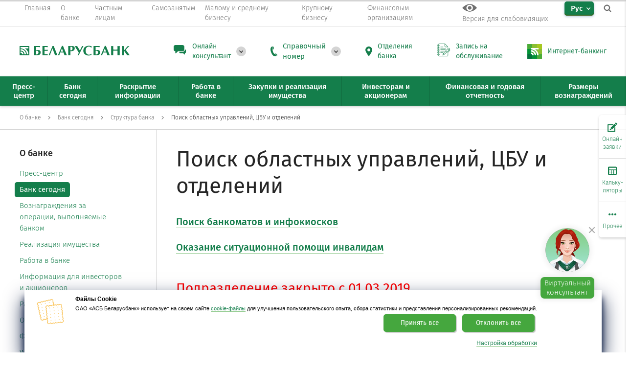

--- FILE ---
content_type: text/html; charset=UTF-8
request_url: https://belarusbank.by/ru/33139/33142/structure/search_filials/~Otdelenie_614_150
body_size: 30258
content:
<!DOCTYPE html>
<html lang="ru">

<head>

 <link rel="canonical" href="https://belarusbank.by" />

 <meta charset="utf-8">
 <meta http-equiv="X-UA-Compatible" content="IE=edge">

 <meta name="viewport" content="width=device-width, initial-scale=1, maximum-scale=1, viewport-fit=cover">

 <meta name="keywords" content="филиал, филиалы, отделение, отделения,  услуга, услуги, карточка, пластиковая карточка, прием платежей, платежи, платеж, время, работы, режим работы, опв" />
 <meta name="description" content="Найти отделение банка по параметрам: области, улицы, услуги, номеру ЦБУ или адресу. Удобная навигация и быстрый доступ к нужной информации." />

 <meta name="theme-color" content="#147e4b" />
 <meta name="format-detection" content="telephone=no">

 <meta property="og:image" content="https://belarusbank.by/i/bbZnak.png" />
 <meta property="og:locale" content="ru_RU" />
 <meta property="og:site_name" content="BELARUSBANK.BY" />
 <meta property="og:title" content="Банки Беларуси, ЦБУ и отделения Беларусбанка" />

 <title>Банки Беларуси, ЦБУ и отделения Беларусбанка</title>

 <!-- <script src="/templates/default/assets/js/jquery-3.2.1.min.js"></script> -->
 <script src="/templates/default/assets/js/jquery-3.6.0.min.js"></script>
 <script src="/templates/default/assets/js/plugins.js"></script>
 <script src="/templates/default/assets/js/main.js"></script>


 
 <!-- скрипты -->
 <!-- <script src="http://code.jquery.com/jquery-1.12.4.min.js"></script> -->
 <!-- Звук -->
 <script src="/templates/default/smallsee/js/responsivevoice.min.js"></script>

 <script src="/templates/default/smallsee/js/js.cookie.js"></script>
 <script src="/templates/default/smallsee/js/bvi-init.js"></script>
 <script src="/templates/default/smallsee/js/bvi.min.js"></script>



 <!-- <link rel="stylesheet" href="/templates/default/smallsee/js/switcher.css"> -->
 <link rel="stylesheet" href="/templates/default/smallsee/css/bvi.min.css" type="text/css">
 <link rel="stylesheet" href="/templates/default/smallsee/css/bvi-font.min.css" type="text/css">


 












 <link rel="shortcut icon" type="image/x-icon" href="/images/favicon.png">
 <link href="/templates/default/assets/css/styles.build.css" rel="stylesheet">
 <link href="/templates/default/assets/css/snow.min.css" rel="stylesheet">
 <link href="/templates/default/lang_btn.css" rel="stylesheet">
 <link href="/templates/default/assets/css/filials_popup.css" rel="stylesheet">

 <!-- иконки под apple -->
 <link rel="apple-touch-icon" href="/favicon/apple-touch-icon-60x60.png">
 <link rel="apple-touch-icon" sizes="57x57" href="/favicon/apple-touch-icon-57x57.png">
 <link rel="apple-touch-icon" sizes="60x60" href="/favicon/apple-touch-icon-60x60.png">
 <link rel="apple-touch-icon" sizes="72x72" href="/favicon/apple-touch-icon-72x72.png">
 <link rel="apple-touch-icon" sizes="76x76" href="/favicon/apple-touch-icon-76x76.png">
 <link rel="apple-touch-icon" sizes="114x114" href="/favicon/apple-touch-icon-114x114.png">
 <link rel="apple-touch-icon" sizes="120x120" href="/favicon/apple-touch-icon-120x120.png">
 <link rel="apple-touch-icon" sizes="144x144" href="/favicon/apple-touch-icon-144x144.png">
 <link rel="apple-touch-icon" sizes="152x152" href="/favicon/apple-touch-icon-152x152.png">
 <link rel="apple-touch-icon" sizes="180x180" href="/favicon/apple-touch-icon-180x180.png">

 <script src="/templates/js/userMessage/userMessage.js"></script>

 <link rel="stylesheet" href="/templates/default/js/switcher.css">
 <script src="/templates/default/js/switcher.js"></script>

 <script src="/templates/js/Jquery/stickytableheaders/jquery.stickytableheaders.js"></script>

 <link rel="stylesheet" href="/templates/js/tooltipster/tooltipster.css" type="text/css" />
 <script src="/templates/js/tooltipster/jquery.tooltipster.min.js"></script>

 <script src="/templates/js/Jquery/cookie/jquery.cookie.js"></script>

 <script type="application/ld+json">
 {
 "@context" : "http://schema.org",
 "@type" : "Organization",
 "name" : "Беларусбанк",
 "url" : "https://belarusbank.by",
 "sameAs" : [
 "https://vk.com/asb.belarusbank",
 "https://www.facebook.com/asb.belarusbank",
 "https://ok.ru/asb.belarusbank",
 "https://twitter.com/asb_belarusbank",
 "https://www.instagram.com/asb.belarusbank/",
 "https://www.youtube.com/user/asbbelarusbank"
 ]
 }
 </script>

 <!-- 17082022 злата включена (строки 503-520) -->
 <!-- NANOSEMANTICS.AI Беларусбанк CONFIG -->
 <script type="text/javascript">
 var clientSettings = (window.location.href == 'https://belarusbank.by/ru/37513') ? {
 clientConfig: {
 env_sitelang: 'ru',
 env_url: window.location.href,
 },
 title: 'Виртуальный консультант Злата',
 project: 'belarusbank'
 } :
 {
 clientConfig: {
 env_sitelang: 'ru',
 env_url: window.location.href,
 },
 title: 'Виртуальный консультант Злата',
 project: 'belarusbank'
 };
 </script>


 <script>


 function setCookie(cname, cvalue, exdays) {
 var d = new Date();
 d.setTime(d.getTime() + (exdays * 24 * 60 * 60 * 1000));
 var expires = "expires=" + d.toGMTString();
 document.cookie = cname + "=" + cvalue + ";" + expires + ";path=/";
 }

 function deleteCookie(name) {
 //document.cookie = name+'="";-1; path=/';
 document.cookie = name + '=; expires=Thu, 01 Jan 1970 00:00:01 GMT;';
 }

 function getCookie(cname) {
 var name = cname + "=";
 var decodedCookie = decodeURIComponent(document.cookie);
 var ca = decodedCookie.split(';');
 for (var i = 0; i < ca.length; i++) {
 var c = ca[i];
 while (c.charAt(0) == ' ') {
 c = c.substring(1);
 }
 if (c.indexOf(name) == 0) {
 return c.substring(name.length, c.length);
 }
 }
 return "";
 }

 document.cookie = '_ga_K70REJQHSN' + '=; Path=/; Domain=.belarusbank.by; Expires=Thu, 01 Jan 1970 00:00:01 GMT;';
 document.cookie = 'tmr_detect' + '=; Path=/; Domain=.belarusbank.by; Expires=Thu, 01 Jan 1970 00:00:01 GMT;';

 //setCookie("lang", "ru", 30);

 var userLang = navigator.language || navigator.userLanguage;

 // console.log(userLang);



 if (window.location.href == 'https://belarusbank.by/') {


 if (userLang == 'ru-RU') {



 //console.log("рус");
 if (!getCookie("lang")) {
 setCookie("lang", "ru", 30);
 window.location.replace("https://belarusbank.by/");

 }




 //console.log("русский");
 }
 else if (userLang == 'be-BY') {
 if (!getCookie("lang")) {
 setCookie("lang", "be", 30);
 window.location.replace("https://belarusbank.by/be");

 }
 }
 else {
 //else if(userLang=='en-US')




 // if(!getCookie("lang")){
 // setCookie("lang", "en", 30);
 // window.location.replace("https://belarusbank.by/en");
 // }


 if (!getCookie("lang")) {
 setCookie("lang", "ru", 30);
 window.location.replace("https://belarusbank.by/");

 }








 //setCookie("lang", "en", 30);

 //console.log("англ");
 //document.location.href = 'https://belarusbank.by/en';
 //window.location.replace("https://belarusbank.by/en");
 }
 }

 //deleteCookie("lang");
 //console.log(document.cookie);

 //console.log(userLang);
 //console.log(window.location.href);
 //console.log(getCookie("lang"));




 // $(document).ready(function(){
 // if(!isMobile()){ 
 // $('a[href^="tel:"]').replaceWith(function(){
 // return $(this).text();
 // }); 
 // } 
 // });

 function isMobile() {
 if (/Android|webOS|iPhone|iPad|iPod|BlackBerry|IEMobile|Opera Mini/i.test(navigator.userAgent)) {
 return true;
 }
 return false;
 }


 </script>


 



 

 

 <!--ЗЛАТА 01.06.2023-->
 <!-- <link href="https://cdn.nanosemantics.ru/widgetnx/release/belarusbank/1692106880609/nsw-bundle.css" rel="stylesheet"> -->
 <!-- <link href="https://cdn.nanosemantics.ru/widgetnx/release/belarusbank/1693390664615/nsw-bundle.css" rel="stylesheet"> -->
 <link rel="stylesheet" crossorigin
 href="https://cdn.nanosemantics.ru/chatter/release/belarusbank/1765538802316/css/style.DpjJT56_.css">
 <style>
 @media (max-width: 800px) {
 .nsw-minimize-btn {
 display: block;
 }
 }
 </style>
 


 <script>
 window.dataLayer = window.dataLayer || [];
 </script>

 <!-- <script type="text/javascript">
 var chatterSettings = {
 project: 'belarusbank_1761811362415',
 //theme: 'traditional',
 //settingsURL: '',
 }
 </script> -->

 <style>
 html {
 width: 100%;
 height: 100%;
 }

 body {
 width: 100%;
 height: 100%;
 margin: 0;
 padding: 0;
 }
 </style>
 <!-- ШАГ 1) CHATTER SETTINGS - ДОБАВИТЬ В HEAD НАСТРОЙКИ ВИДЖЕТА -->
 <script type="text/javascript">
 var chatterSettings = {
 project: 'belarusbank_1765538802316',
 // theme: 'newyear',
 //settingsURL: '',
 }
 </script>
 <!-- <script type="module" crossorigin
 src="https://cdn.nanosemantics.ru/chatter/release/belarusbank/1761811362415/js/index.D3UwsM1A.js"></script>
 <link rel="stylesheet" crossorigin
 href="https://cdn.nanosemantics.ru/chatter/release/belarusbank/1761811362415/css/style.DIg4XBIv.css"> -->

 <script type="module" crossorigin
 src="https://cdn.nanosemantics.ru/chatter/release/belarusbank/1765538802316/js/index.DGttJvm3.js"></script>
 <link rel="stylesheet" crossorigin
 href="https://cdn.nanosemantics.ru/chatter/release/belarusbank/1765538802316/css/style.DpjJT56_.css">

 


</head>




 <body>
 
 <body>
 <script src="/templates/default/assets/js/Snow.js"></script>
 <script>
 // new Snow ();
 </script>
 <!-- <body > -->

 <!-- class="nsw-widget-auto-open" -->
 <!--
 <script>

$(document).ready(function(){
 $( "#vishnu-hide-widget" ).on( "click", function() {
 $("#vishnu-button").css("display","none");

 });
});

</script> 
-->



 <div class="progress-container no-mobile-progress">
 <div class="progress-bar" id="myBar"></div>
 </div>








 
 
 <div class="overlay js-overlay"></div>

 <nav class="top-nav">
 <button type="button" class="top-nav__close outer-close-btn js-close-all"></button>
 <div class="container">
 <div class="top-nav__row">
 <div class="top-nav-menu">
 <div class="top-nav-menu__item top-nav-menu__item--main">
 <a href="/ru" class="top-nav-menu__btn">
 <span class="top-nav-menu__btn-text">Главная</span>
 </a>
 </div>




 <!-- О БАНКЕ -->
 <div class="top-nav-menu__item js-top-nav__item">
 <a href="/ru_33139.htm" class="top-nav-menu__btn js-top-nav__btn">
 <span class="top-nav-menu__btn-text">О банке</span>
 </a>
 <div class="top-nav-menu__container-l2 js-top-nav__container-l2 js-tooltip-position">
 <div class="folded-menu-header js-top-nav__back">
 <div class="folded-menu-header__back"></div>
 <div class="folded-menu-header__title">О банке</div>
 </div>
 
  <ul class="top-nav-menu__menu-l2">
  <li class="top-nav-menu__item-l2 js-top-nav__item-l2">
  <a href="/ru/33139/press"
 class="top-nav-menu__btn-l2 top-nav-menu__btn-l2--link">
 <span class="top-nav-menu__btn-text">Пресс-центр</span>
 </a>
 
 <div class="top-nav-menu__container-l3 js-top-nav__container-l3">
 <div class="folded-menu-header js-top-nav__back">
 <div class="folded-menu-header__back"></div>
 <div class="folded-menu-header__title">Пресс-центр</div>
 </div>

 
  </div>
 </li>
 
  
  <li class="top-nav-menu__item-l2 js-top-nav__item-l2">
  <a href="/ru/33139/33142"
 class="top-nav-menu__btn-l2 top-nav-menu__btn-l2--link">
 <span class="top-nav-menu__btn-text">Банк сегодня</span>
 </a>
 
 <div class="top-nav-menu__container-l3 js-top-nav__container-l3">
 <div class="folded-menu-header js-top-nav__back">
 <div class="folded-menu-header__back"></div>
 <div class="folded-menu-header__title">Банк сегодня</div>
 </div>

 
  </div>
 </li>
 
  
  <li class="top-nav-menu__item-l2 js-top-nav__item-l2">
  <a href="/ru/33139/10373"
 class="top-nav-menu__btn-l2 top-nav-menu__btn-l2--link">
 <span class="top-nav-menu__btn-text">Вознаграждения за операции, выполняемые банком</span>
 </a>
 
 <div class="top-nav-menu__container-l3 js-top-nav__container-l3">
 <div class="folded-menu-header js-top-nav__back">
 <div class="folded-menu-header__back"></div>
 <div class="folded-menu-header__title">Вознаграждения за операции, выполняемые банком</div>
 </div>

 
  </div>
 </li>
 
  
  <li class="top-nav-menu__item-l2 js-top-nav__item-l2">
  <a href="/ru/33139/33144"
 class="top-nav-menu__btn-l2 top-nav-menu__btn-l2--link">
 <span class="top-nav-menu__btn-text">Реализация имущества</span>
 </a>
 
 <div class="top-nav-menu__container-l3 js-top-nav__container-l3">
 <div class="folded-menu-header js-top-nav__back">
 <div class="folded-menu-header__back"></div>
 <div class="folded-menu-header__title">Реализация имущества</div>
 </div>

 
  </div>
 </li>
 
  
  <li class="top-nav-menu__item-l2 js-top-nav__item-l2">
  <a href="/ru/33139/vakansii"
 class="top-nav-menu__btn-l2 top-nav-menu__btn-l2--link">
 <span class="top-nav-menu__btn-text">Работа в банке</span>
 </a>
 
 <div class="top-nav-menu__container-l3 js-top-nav__container-l3">
 <div class="folded-menu-header js-top-nav__back">
 <div class="folded-menu-header__back"></div>
 <div class="folded-menu-header__title">Работа в банке</div>
 </div>

 
  </div>
 </li>
 
  
  <li class="top-nav-menu__item-l2 js-top-nav__item-l2">
  <a href="/ru/33139/15452"
 class="top-nav-menu__btn-l2 top-nav-menu__btn-l2--link">
 <span class="top-nav-menu__btn-text">Информация для инвесторов и акционеров</span>
 </a>
 
 <div class="top-nav-menu__container-l3 js-top-nav__container-l3">
 <div class="folded-menu-header js-top-nav__back">
 <div class="folded-menu-header__back"></div>
 <div class="folded-menu-header__title">Информация для инвесторов и акционеров</div>
 </div>

 
  </div>
 </li>
 
  
  <li class="top-nav-menu__item-l2 js-top-nav__item-l2">
  <a href="/ru/33139/17217"
 class="top-nav-menu__btn-l2 top-nav-menu__btn-l2--link">
 <span class="top-nav-menu__btn-text">Раскрытие информации</span>
 </a>
 
 <div class="top-nav-menu__container-l3 js-top-nav__container-l3">
 <div class="folded-menu-header js-top-nav__back">
 <div class="folded-menu-header__back"></div>
 <div class="folded-menu-header__title">Раскрытие информации</div>
 </div>

 
  </div>
 </li>
 
  
  <li class="top-nav-menu__item-l2 js-top-nav__item-l2">
  <a href="/ru/33139/obrascheniya"
 class="top-nav-menu__btn-l2 top-nav-menu__btn-l2--link">
 <span class="top-nav-menu__btn-text">Обращения</span>
 </a>
 
 <div class="top-nav-menu__container-l3 js-top-nav__container-l3">
 <div class="folded-menu-header js-top-nav__back">
 <div class="folded-menu-header__back"></div>
 <div class="folded-menu-header__title">Обращения</div>
 </div>

 
  </div>
 </li>
 
  
  <li class="top-nav-menu__item-l2 js-top-nav__item-l2">
  <a href="/ru/33139/33151"
 class="top-nav-menu__btn-l2 top-nav-menu__btn-l2--link">
 <span class="top-nav-menu__btn-text">Финансовая отчетность</span>
 </a>
 
 <div class="top-nav-menu__container-l3 js-top-nav__container-l3">
 <div class="folded-menu-header js-top-nav__back">
 <div class="folded-menu-header__back"></div>
 <div class="folded-menu-header__title">Финансовая отчетность</div>
 </div>

 
  </div>
 </li>
 
  
  <li class="top-nav-menu__item-l2 js-top-nav__item-l2">
  <a href="/ru/33139/forDevelopers"
 class="top-nav-menu__btn-l2 top-nav-menu__btn-l2--link">
 <span class="top-nav-menu__btn-text">WEB-разработчикам</span>
 </a>
 
 <div class="top-nav-menu__container-l3 js-top-nav__container-l3">
 <div class="folded-menu-header js-top-nav__back">
 <div class="folded-menu-header__back"></div>
 <div class="folded-menu-header__title">WEB-разработчикам</div>
 </div>

 
  </div>
 </li>
 
  
  <li class="top-nav-menu__item-l2 js-top-nav__item-l2">
  <a href="/ru/33139/11089"
 class="top-nav-menu__btn-l2 top-nav-menu__btn-l2--link">
 <span class="top-nav-menu__btn-text">Закупки</span>
 </a>
 
 <div class="top-nav-menu__container-l3 js-top-nav__container-l3">
 <div class="folded-menu-header js-top-nav__back">
 <div class="folded-menu-header__back"></div>
 <div class="folded-menu-header__title">Закупки</div>
 </div>

 
  </div>
 </li>
 
  
  <li class="top-nav-menu__item-l2 js-top-nav__item-l2">
  <a href="/ru/33139/compliance-rules"
 class="top-nav-menu__btn-l2 top-nav-menu__btn-l2--link">
 <span class="top-nav-menu__btn-text">Комплаенс-правила</span>
 </a>
 
 <div class="top-nav-menu__container-l3 js-top-nav__container-l3">
 <div class="folded-menu-header js-top-nav__back">
 <div class="folded-menu-header__back"></div>
 <div class="folded-menu-header__title">Комплаенс-правила</div>
 </div>

 
  </div>
 </li>
 
  
  <li class="top-nav-menu__item-l2 js-top-nav__item-l2">
  <a href="/ru/33139/1653"
 class="top-nav-menu__btn-l2 top-nav-menu__btn-l2--link">
 <span class="top-nav-menu__btn-text">Рейтинги</span>
 </a>
 
 <div class="top-nav-menu__container-l3 js-top-nav__container-l3">
 <div class="folded-menu-header js-top-nav__back">
 <div class="folded-menu-header__back"></div>
 <div class="folded-menu-header__title">Рейтинги</div>
 </div>

 
  </div>
 </li>
 
  
  <li class="top-nav-menu__item-l2 js-top-nav__item-l2">
  <a href="/ru/33139/33150"
 class="top-nav-menu__btn-l2 top-nav-menu__btn-l2--link">
 <span class="top-nav-menu__btn-text">Система конфиденциального информирования</span>
 </a>
 
 <div class="top-nav-menu__container-l3 js-top-nav__container-l3">
 <div class="folded-menu-header js-top-nav__back">
 <div class="folded-menu-header__back"></div>
 <div class="folded-menu-header__title">Система конфиденциального информирования</div>
 </div>

 
  </div>
 </li>
 
  
  <li class="top-nav-menu__item-l2 js-top-nav__item-l2">
  <a href="/ru/33139/43063"
 class="top-nav-menu__btn-l2 top-nav-menu__btn-l2--link">
 <span class="top-nav-menu__btn-text">Перечень процедур, осуществляемых ОАО «АСБ Беларусбанк» по заявлениям граждан</span>
 </a>
 
 <div class="top-nav-menu__container-l3 js-top-nav__container-l3">
 <div class="folded-menu-header js-top-nav__back">
 <div class="folded-menu-header__back"></div>
 <div class="folded-menu-header__title">Перечень процедур, осуществляемых ОАО «АСБ Беларусбанк» по заявлениям граждан</div>
 </div>

  </div>
 </li>
 </ul>
 
 
   </div>
 </div>


 <!-- ЧАСТНЫМ ЛИЦАМ -->
 <div class="top-nav-menu__item js-top-nav__item">
 <a href="/ru_1660.htm" class="top-nav-menu__btn js-top-nav__btn">
 <span class="top-nav-menu__btn-text">Частным лицам</span>
 </a>
 <div class="top-nav-menu__container-l2 js-top-nav__container-l2 js-tooltip-position">
 <div class="folded-menu-header js-top-nav__back">
 <div class="folded-menu-header__back"></div>
 <div class="folded-menu-header__title">Частным лицам</div>
 </div>
 
  <ul class="top-nav-menu__menu-l2">
  <li class="top-nav-menu__item-l2 js-top-nav__item-l2">
  <a href="/ru/fizicheskim_licam/cards"
 class="top-nav-menu__btn-l2 top-nav-menu__btn-l2--link">
 <span class="top-nav-menu__btn-text">Платежные карточки</span>
 </a>
 
 <div class="top-nav-menu__container-l3 js-top-nav__container-l3">
 <div class="folded-menu-header js-top-nav__back">
 <div class="folded-menu-header__back"></div>
 <div class="folded-menu-header__title">Платежные карточки</div>
 </div>

 
  </div>
 </li>
 
  
  <li class="top-nav-menu__item-l2 js-top-nav__item-l2">
  <a href="/ru/fizicheskim_licam/kredit"
 class="top-nav-menu__btn-l2 top-nav-menu__btn-l2--link">
 <span class="top-nav-menu__btn-text">Кредиты</span>
 </a>
 
 <div class="top-nav-menu__container-l3 js-top-nav__container-l3">
 <div class="folded-menu-header js-top-nav__back">
 <div class="folded-menu-header__back"></div>
 <div class="folded-menu-header__title">Кредиты</div>
 </div>

 
  </div>
 </li>
 
  
  <li class="top-nav-menu__item-l2 js-top-nav__item-l2">
  <a href="/ru/fizicheskim_licam/31886"
 class="top-nav-menu__btn-l2 top-nav-menu__btn-l2--link">
 <span class="top-nav-menu__btn-text">Онлайн-сервисы</span>
 </a>
 
 <div class="top-nav-menu__container-l3 js-top-nav__container-l3">
 <div class="folded-menu-header js-top-nav__back">
 <div class="folded-menu-header__back"></div>
 <div class="folded-menu-header__title">Онлайн-сервисы</div>
 </div>

 
  </div>
 </li>
 
  
  <li class="top-nav-menu__item-l2 js-top-nav__item-l2">
  <a href="/ru/fizicheskim_licam/33357"
 class="top-nav-menu__btn-l2 top-nav-menu__btn-l2--link">
 <span class="top-nav-menu__btn-text">Вклады и инвестиции</span>
 </a>
 
 <div class="top-nav-menu__container-l3 js-top-nav__container-l3">
 <div class="folded-menu-header js-top-nav__back">
 <div class="folded-menu-header__back"></div>
 <div class="folded-menu-header__title">Вклады и инвестиции</div>
 </div>

 
  </div>
 </li>
 
  
  <li class="top-nav-menu__item-l2 js-top-nav__item-l2">
  <a href="/ru/fizicheskim_licam/valuta"
 class="top-nav-menu__btn-l2 top-nav-menu__btn-l2--link">
 <span class="top-nav-menu__btn-text">Обмен валют</span>
 </a>
 
 <div class="top-nav-menu__container-l3 js-top-nav__container-l3">
 <div class="folded-menu-header js-top-nav__back">
 <div class="folded-menu-header__back"></div>
 <div class="folded-menu-header__title">Обмен валют</div>
 </div>

 
  </div>
 </li>
 
  
  <li class="top-nav-menu__item-l2 js-top-nav__item-l2">
  <a href="/ru/fizicheskim_licam/33359"
 class="top-nav-menu__btn-l2 top-nav-menu__btn-l2--link">
 <span class="top-nav-menu__btn-text">Прочие услуги</span>
 </a>
 
 <div class="top-nav-menu__container-l3 js-top-nav__container-l3">
 <div class="folded-menu-header js-top-nav__back">
 <div class="folded-menu-header__back"></div>
 <div class="folded-menu-header__title">Прочие услуги</div>
 </div>

 
  </div>
 </li>
 
  
  <li class="top-nav-menu__item-l2 js-top-nav__item-l2">
  <a href="/ru/fizicheskim_licam/bankovskie_perevody"
 class="top-nav-menu__btn-l2 top-nav-menu__btn-l2--link">
 <span class="top-nav-menu__btn-text">Международные <br>банковские переводы</span>
 </a>
 
 <div class="top-nav-menu__container-l3 js-top-nav__container-l3">
 <div class="folded-menu-header js-top-nav__back">
 <div class="folded-menu-header__back"></div>
 <div class="folded-menu-header__title">Международные <br>банковские переводы</div>
 </div>

 
  </div>
 </li>
 
  
  <li class="top-nav-menu__item-l2 js-top-nav__item-l2">
  <a href="/ru/fizicheskim_licam/strahovanie"
 class="top-nav-menu__btn-l2 top-nav-menu__btn-l2--link">
 <span class="top-nav-menu__btn-text">Страхование</span>
 </a>
 
 <div class="top-nav-menu__container-l3 js-top-nav__container-l3">
 <div class="folded-menu-header js-top-nav__back">
 <div class="folded-menu-header__back"></div>
 <div class="folded-menu-header__title">Страхование</div>
 </div>

 
  </div>
 </li>
 
  
  <li class="top-nav-menu__item-l2 js-top-nav__item-l2">
  <a href="/ru/fizicheskim_licam/42076"
 class="top-nav-menu__btn-l2 top-nav-menu__btn-l2--link">
 <span class="top-nav-menu__btn-text">Оказание банковских услуг партнером</span>
 </a>
 
 <div class="top-nav-menu__container-l3 js-top-nav__container-l3">
 <div class="folded-menu-header js-top-nav__back">
 <div class="folded-menu-header__back"></div>
 <div class="folded-menu-header__title">Оказание банковских услуг партнером</div>
 </div>

 
  </div>
 </li>
 
  
  <li class="top-nav-menu__item-l2 js-top-nav__item-l2">
  <a href="/ru/fizicheskim_licam/vip-service"
 class="top-nav-menu__btn-l2 top-nav-menu__btn-l2--link">
 <span class="top-nav-menu__btn-text">Премиальное банковское обслуживание</span>
 </a>
 
 <div class="top-nav-menu__container-l3 js-top-nav__container-l3">
 <div class="folded-menu-header js-top-nav__back">
 <div class="folded-menu-header__back"></div>
 <div class="folded-menu-header__title">Премиальное банковское обслуживание</div>
 </div>

 
  </div>
 </li>
 
  
  <li class="top-nav-menu__item-l2 js-top-nav__item-l2">
  <a href="/ru/fizicheskim_licam/38895"
 class="top-nav-menu__btn-l2 top-nav-menu__btn-l2--link">
 <span class="top-nav-menu__btn-text">Базовый счет для получения пенсий и других социальных выплат</span>
 </a>
 
 <div class="top-nav-menu__container-l3 js-top-nav__container-l3">
 <div class="folded-menu-header js-top-nav__back">
 <div class="folded-menu-header__back"></div>
 <div class="folded-menu-header__title">Базовый счет для получения пенсий и других социальных выплат</div>
 </div>

 
  </div>
 </li>
 
  
  <li class="top-nav-menu__item-l2 js-top-nav__item-l2">
  <a href="/ru/fizicheskim_licam/31919"
 class="top-nav-menu__btn-l2 top-nav-menu__btn-l2--link">
 <span class="top-nav-menu__btn-text">Комплексные продукты</span>
 </a>
 
 <div class="top-nav-menu__container-l3 js-top-nav__container-l3">
 <div class="folded-menu-header js-top-nav__back">
 <div class="folded-menu-header__back"></div>
 <div class="folded-menu-header__title">Комплексные продукты</div>
 </div>

 
  </div>
 </li>
 
  
  <li class="top-nav-menu__item-l2 js-top-nav__item-l2">
  <a href="/ru/fizicheskim_licam/40853"
 class="top-nav-menu__btn-l2 top-nav-menu__btn-l2--link">
 <span class="top-nav-menu__btn-text">Управление благосостоянием</span>
 </a>
 
 <div class="top-nav-menu__container-l3 js-top-nav__container-l3">
 <div class="folded-menu-header js-top-nav__back">
 <div class="folded-menu-header__back"></div>
 <div class="folded-menu-header__title">Управление благосостоянием</div>
 </div>

 
  </div>
 </li>
 
  
  <li class="top-nav-menu__item-l2 js-top-nav__item-l2">
  <a href="/ru/fizicheskim_licam/42491"
 class="top-nav-menu__btn-l2 top-nav-menu__btn-l2--link">
 <span class="top-nav-menu__btn-text">Полезная информация</span>
 </a>
 
 <div class="top-nav-menu__container-l3 js-top-nav__container-l3">
 <div class="folded-menu-header js-top-nav__back">
 <div class="folded-menu-header__back"></div>
 <div class="folded-menu-header__title">Полезная информация</div>
 </div>

 
  </div>
 </li>
 
  
  <li class="top-nav-menu__item-l2 js-top-nav__item-l2">
  <a href="/ru/fizicheskim_licam/41431"
 class="top-nav-menu__btn-l2 top-nav-menu__btn-l2--link">
 <span class="top-nav-menu__btn-text">Обратная связь (электронные сообщения)</span>
 </a>
 
 <div class="top-nav-menu__container-l3 js-top-nav__container-l3">
 <div class="folded-menu-header js-top-nav__back">
 <div class="folded-menu-header__back"></div>
 <div class="folded-menu-header__title">Обратная связь (электронные сообщения)</div>
 </div>

  </div>
 </li>
 </ul>
 
 
   </div>
 </div>
 <!-- Самозанятым -->
 <div class="top-nav-menu__item js-top-nav__item">
 <a href="/ru_40373.htm" class="top-nav-menu__btn">
 <span class="top-nav-menu__btn-text">
 Самозанятым </span>
 </a>

 </div>


 <!-- МАЛЫЙ/СРЕДНИЙ БИЗНЕС -->
 <div class="top-nav-menu__item js-top-nav__item">
 <a href="/ru_33363.htm" class="top-nav-menu__btn js-top-nav__btn">
 <span class="top-nav-menu__btn-text">Малому и среднему бизнесу</span>
 </a>
 <div class="top-nav-menu__container-l2 js-top-nav__container-l2 js-tooltip-position">
 <div class="folded-menu-header js-top-nav__back">
 <div class="folded-menu-header__back"></div>
 <div class="folded-menu-header__title">Малому и среднему бизнесу</div>
 </div>
 
  <ul class="top-nav-menu__menu-l2">
  <li class="top-nav-menu__item-l2 js-top-nav__item-l2">
  <a href="/ru/33363/42818"
 class="top-nav-menu__btn-l2 top-nav-menu__btn-l2--link">
 <span class="top-nav-menu__btn-text">Документарные операции</span>
 </a>
 
 <div class="top-nav-menu__container-l3 js-top-nav__container-l3">
 <div class="folded-menu-header js-top-nav__back">
 <div class="folded-menu-header__back"></div>
 <div class="folded-menu-header__title">Документарные операции</div>
 </div>

 
  </div>
 </li>
 
  
  <li class="top-nav-menu__item-l2 js-top-nav__item-l2">
  <a href="/ru/33363/42817"
 class="top-nav-menu__btn-l2 top-nav-menu__btn-l2--link">
 <span class="top-nav-menu__btn-text">Факторинговые операции</span>
 </a>
 
 <div class="top-nav-menu__container-l3 js-top-nav__container-l3">
 <div class="folded-menu-header js-top-nav__back">
 <div class="folded-menu-header__back"></div>
 <div class="folded-menu-header__title">Факторинговые операции</div>
 </div>

 
  </div>
 </li>
 
  
  <li class="top-nav-menu__item-l2 js-top-nav__item-l2">
  <a href="/ru/33363/33369"
 class="top-nav-menu__btn-l2 top-nav-menu__btn-l2--link">
 <span class="top-nav-menu__btn-text">Кредитование</span>
 </a>
 
 <div class="top-nav-menu__container-l3 js-top-nav__container-l3">
 <div class="folded-menu-header js-top-nav__back">
 <div class="folded-menu-header__back"></div>
 <div class="folded-menu-header__title">Кредитование</div>
 </div>

 
  </div>
 </li>
 
  
  <li class="top-nav-menu__item-l2 js-top-nav__item-l2">
  <a href="/ru/33363/33271"
 class="top-nav-menu__btn-l2 top-nav-menu__btn-l2--link">
 <span class="top-nav-menu__btn-text">Расчетно-кассовое обслуживание</span>
 </a>
 
 <div class="top-nav-menu__container-l3 js-top-nav__container-l3">
 <div class="folded-menu-header js-top-nav__back">
 <div class="folded-menu-header__back"></div>
 <div class="folded-menu-header__title">Расчетно-кассовое обслуживание</div>
 </div>

 
  </div>
 </li>
 
  
  <li class="top-nav-menu__item-l2 js-top-nav__item-l2">
  <a href="/ru/33363/36279"
 class="top-nav-menu__btn-l2 top-nav-menu__btn-l2--link">
 <span class="top-nav-menu__btn-text">Открытие счета</span>
 </a>
 
 <div class="top-nav-menu__container-l3 js-top-nav__container-l3">
 <div class="folded-menu-header js-top-nav__back">
 <div class="folded-menu-header__back"></div>
 <div class="folded-menu-header__title">Открытие счета</div>
 </div>

 
  </div>
 </li>
 
  
  <li class="top-nav-menu__item-l2 js-top-nav__item-l2">
  <a href="/ru/33363/39225"
 class="top-nav-menu__btn-l2 top-nav-menu__btn-l2--link">
 <span class="top-nav-menu__btn-text">Онлайн-сервисы для юридических лиц</span>
 </a>
 
 <div class="top-nav-menu__container-l3 js-top-nav__container-l3">
 <div class="folded-menu-header js-top-nav__back">
 <div class="folded-menu-header__back"></div>
 <div class="folded-menu-header__title">Онлайн-сервисы для юридических лиц</div>
 </div>

 
  </div>
 </li>
 
  
  <li class="top-nav-menu__item-l2 js-top-nav__item-l2">
  <a href="/ru/33363/41306"
 class="top-nav-menu__btn-l2 top-nav-menu__btn-l2--link">
 <span class="top-nav-menu__btn-text">Зарплатный проект</span>
 </a>
 
 <div class="top-nav-menu__container-l3 js-top-nav__container-l3">
 <div class="folded-menu-header js-top-nav__back">
 <div class="folded-menu-header__back"></div>
 <div class="folded-menu-header__title">Зарплатный проект</div>
 </div>

 
  </div>
 </li>
 
  
  <li class="top-nav-menu__item-l2 js-top-nav__item-l2">
  <a href="/ru/33363/41414"
 class="top-nav-menu__btn-l2 top-nav-menu__btn-l2--link">
 <span class="top-nav-menu__btn-text">Партнерская программа банка «Мост»</span>
 </a>
 
 <div class="top-nav-menu__container-l3 js-top-nav__container-l3">
 <div class="folded-menu-header js-top-nav__back">
 <div class="folded-menu-header__back"></div>
 <div class="folded-menu-header__title">Партнерская программа банка «Мост»</div>
 </div>

 
  </div>
 </li>
 
  
  <li class="top-nav-menu__item-l2 js-top-nav__item-l2">
  <a href="/ru/33363/33282"
 class="top-nav-menu__btn-l2 top-nav-menu__btn-l2--link">
 <span class="top-nav-menu__btn-text">Платежные карточки</span>
 </a>
 
 <div class="top-nav-menu__container-l3 js-top-nav__container-l3">
 <div class="folded-menu-header js-top-nav__back">
 <div class="folded-menu-header__back"></div>
 <div class="folded-menu-header__title">Платежные карточки</div>
 </div>

 
  </div>
 </li>
 
  
  <li class="top-nav-menu__item-l2 js-top-nav__item-l2">
  <a href="/ru/33363/33374"
 class="top-nav-menu__btn-l2 top-nav-menu__btn-l2--link">
 <span class="top-nav-menu__btn-text">Депозиты</span>
 </a>
 
 <div class="top-nav-menu__container-l3 js-top-nav__container-l3">
 <div class="folded-menu-header js-top-nav__back">
 <div class="folded-menu-header__back"></div>
 <div class="folded-menu-header__title">Депозиты</div>
 </div>

 
  </div>
 </li>
 
  
  <li class="top-nav-menu__item-l2 js-top-nav__item-l2">
  <a href="/ru/33363/33325"
 class="top-nav-menu__btn-l2 top-nav-menu__btn-l2--link">
 <span class="top-nav-menu__btn-text">Эквайринг организаций торговли (сервиса)</span>
 </a>
 
 <div class="top-nav-menu__container-l3 js-top-nav__container-l3">
 <div class="folded-menu-header js-top-nav__back">
 <div class="folded-menu-header__back"></div>
 <div class="folded-menu-header__title">Эквайринг организаций торговли (сервиса)</div>
 </div>

 
  </div>
 </li>
 
  
  <li class="top-nav-menu__item-l2 js-top-nav__item-l2">
  <a href="/ru/33363/33377"
 class="top-nav-menu__btn-l2 top-nav-menu__btn-l2--link">
 <span class="top-nav-menu__btn-text">Валютные операции и валютный мониторинг</span>
 </a>
 
 <div class="top-nav-menu__container-l3 js-top-nav__container-l3">
 <div class="folded-menu-header js-top-nav__back">
 <div class="folded-menu-header__back"></div>
 <div class="folded-menu-header__title">Валютные операции и валютный мониторинг</div>
 </div>

 
  </div>
 </li>
 
  
  <li class="top-nav-menu__item-l2 js-top-nav__item-l2">
  <a href="/ru/33363/35980"
 class="top-nav-menu__btn-l2 top-nav-menu__btn-l2--link">
 <span class="top-nav-menu__btn-text">Международные расчеты</span>
 </a>
 
 <div class="top-nav-menu__container-l3 js-top-nav__container-l3">
 <div class="folded-menu-header js-top-nav__back">
 <div class="folded-menu-header__back"></div>
 <div class="folded-menu-header__title">Международные расчеты</div>
 </div>

 
  </div>
 </li>
 
  
  <li class="top-nav-menu__item-l2 js-top-nav__item-l2">
  <a href="/ru/33363/39699"
 class="top-nav-menu__btn-l2 top-nav-menu__btn-l2--link">
 <span class="top-nav-menu__btn-text">Гарантии для участия в государственных (муниципальных) закупках в Российской Федерации</span>
 </a>
 
 <div class="top-nav-menu__container-l3 js-top-nav__container-l3">
 <div class="folded-menu-header js-top-nav__back">
 <div class="folded-menu-header__back"></div>
 <div class="folded-menu-header__title">Гарантии для участия в государственных (муниципальных) закупках в Российской Федерации</div>
 </div>

 
  </div>
 </li>
 
  
  <li class="top-nav-menu__item-l2 js-top-nav__item-l2">
  <a href="/ru/33363/36348"
 class="top-nav-menu__btn-l2 top-nav-menu__btn-l2--link">
 <span class="top-nav-menu__btn-text">Торговое финансирование и документарные операции</span>
 </a>
 
 <div class="top-nav-menu__container-l3 js-top-nav__container-l3">
 <div class="folded-menu-header js-top-nav__back">
 <div class="folded-menu-header__back"></div>
 <div class="folded-menu-header__title">Торговое финансирование и документарные операции</div>
 </div>

 
  </div>
 </li>
 
  
  <li class="top-nav-menu__item-l2 js-top-nav__item-l2">
  <a href="/ru/33363/33383"
 class="top-nav-menu__btn-l2 top-nav-menu__btn-l2--link">
 <span class="top-nav-menu__btn-text">Поддержка бизнеса</span>
 </a>
 
 <div class="top-nav-menu__container-l3 js-top-nav__container-l3">
 <div class="folded-menu-header js-top-nav__back">
 <div class="folded-menu-header__back"></div>
 <div class="folded-menu-header__title">Поддержка бизнеса</div>
 </div>

 
  </div>
 </li>
 
  
  <li class="top-nav-menu__item-l2 js-top-nav__item-l2">
  <a href="/ru/33363/33387"
 class="top-nav-menu__btn-l2 top-nav-menu__btn-l2--link">
 <span class="top-nav-menu__btn-text">Прочее</span>
 </a>
 
 <div class="top-nav-menu__container-l3 js-top-nav__container-l3">
 <div class="folded-menu-header js-top-nav__back">
 <div class="folded-menu-header__back"></div>
 <div class="folded-menu-header__title">Прочее</div>
 </div>

 
  </div>
 </li>
 
  
  <li class="top-nav-menu__item-l2 js-top-nav__item-l2">
  <a href="/ru/33363/37571"
 class="top-nav-menu__btn-l2 top-nav-menu__btn-l2--link">
 <span class="top-nav-menu__btn-text">Заводи свой бизнес</span>
 </a>
 
 <div class="top-nav-menu__container-l3 js-top-nav__container-l3">
 <div class="folded-menu-header js-top-nav__back">
 <div class="folded-menu-header__back"></div>
 <div class="folded-menu-header__title">Заводи свой бизнес</div>
 </div>

 
  </div>
 </li>
 
  
  <li class="top-nav-menu__item-l2 js-top-nav__item-l2">
  <a href="/ru/33363/42580"
 class="top-nav-menu__btn-l2 top-nav-menu__btn-l2--link">
 <span class="top-nav-menu__btn-text">Трансформация бизнеса из ИП в ЮЛ</span>
 </a>
 
 <div class="top-nav-menu__container-l3 js-top-nav__container-l3">
 <div class="folded-menu-header js-top-nav__back">
 <div class="folded-menu-header__back"></div>
 <div class="folded-menu-header__title">Трансформация бизнеса из ИП в ЮЛ</div>
 </div>

  </div>
 </li>
 </ul>
 
 
   </div>
 </div>


 <!-- КРУПНЫЙ БИЗНЕС -->
 <div class="top-nav-menu__item js-top-nav__item">
 <a href="/ru_33270.htm" class="top-nav-menu__btn js-top-nav__btn">
 <span class="top-nav-menu__btn-text">Крупному бизнесу</span>
 </a>
 <div class="top-nav-menu__container-l2 js-top-nav__container-l2 js-tooltip-position">
 <div class="folded-menu-header js-top-nav__back">
 <div class="folded-menu-header__back"></div>
 <div class="folded-menu-header__title">Крупному бизнесу</div>
 </div>
 
  <ul class="top-nav-menu__menu-l2">
  <li class="top-nav-menu__item-l2 js-top-nav__item-l2">
  <a href="/ru/33270/43284"
 class="top-nav-menu__btn-l2 top-nav-menu__btn-l2--link">
 <span class="top-nav-menu__btn-text">Документарные операции</span>
 </a>
 
 <div class="top-nav-menu__container-l3 js-top-nav__container-l3">
 <div class="folded-menu-header js-top-nav__back">
 <div class="folded-menu-header__back"></div>
 <div class="folded-menu-header__title">Документарные операции</div>
 </div>

 
  </div>
 </li>
 
  
  <li class="top-nav-menu__item-l2 js-top-nav__item-l2">
  <a href="/ru/33270/42815"
 class="top-nav-menu__btn-l2 top-nav-menu__btn-l2--link">
 <span class="top-nav-menu__btn-text">Факторинговые операции</span>
 </a>
 
 <div class="top-nav-menu__container-l3 js-top-nav__container-l3">
 <div class="folded-menu-header js-top-nav__back">
 <div class="folded-menu-header__back"></div>
 <div class="folded-menu-header__title">Факторинговые операции</div>
 </div>

 
  </div>
 </li>
 
  
  <li class="top-nav-menu__item-l2 js-top-nav__item-l2">
  <a href="/ru/33270/43032"
 class="top-nav-menu__btn-l2 top-nav-menu__btn-l2--link">
 <span class="top-nav-menu__btn-text">Платежные API – Мост между системами Клиента и Банка</span>
 </a>
 
 <div class="top-nav-menu__container-l3 js-top-nav__container-l3">
 <div class="folded-menu-header js-top-nav__back">
 <div class="folded-menu-header__back"></div>
 <div class="folded-menu-header__title">Платежные API – Мост между системами Клиента и Банка</div>
 </div>

 
  </div>
 </li>
 
  
  <li class="top-nav-menu__item-l2 js-top-nav__item-l2">
  <a href="/ru/33270/1683"
 class="top-nav-menu__btn-l2 top-nav-menu__btn-l2--link">
 <span class="top-nav-menu__btn-text">Расчетно-кассовое обслуживание</span>
 </a>
 
 <div class="top-nav-menu__container-l3 js-top-nav__container-l3">
 <div class="folded-menu-header js-top-nav__back">
 <div class="folded-menu-header__back"></div>
 <div class="folded-menu-header__title">Расчетно-кассовое обслуживание</div>
 </div>

 
  </div>
 </li>
 
  
  <li class="top-nav-menu__item-l2 js-top-nav__item-l2">
  <a href="/ru/33270/36280"
 class="top-nav-menu__btn-l2 top-nav-menu__btn-l2--link">
 <span class="top-nav-menu__btn-text">Открытие счета</span>
 </a>
 
 <div class="top-nav-menu__container-l3 js-top-nav__container-l3">
 <div class="folded-menu-header js-top-nav__back">
 <div class="folded-menu-header__back"></div>
 <div class="folded-menu-header__title">Открытие счета</div>
 </div>

 
  </div>
 </li>
 
  
  <li class="top-nav-menu__item-l2 js-top-nav__item-l2">
  <a href="/ru/33270/42318"
 class="top-nav-menu__btn-l2 top-nav-menu__btn-l2--link">
 <span class="top-nav-menu__btn-text">Открытие счета ЮЛ,ИП через МСИ</span>
 </a>
 
 <div class="top-nav-menu__container-l3 js-top-nav__container-l3">
 <div class="folded-menu-header js-top-nav__back">
 <div class="folded-menu-header__back"></div>
 <div class="folded-menu-header__title">Открытие счета ЮЛ,ИП через МСИ</div>
 </div>

 
  </div>
 </li>
 
  
  <li class="top-nav-menu__item-l2 js-top-nav__item-l2">
  <a href="/ru/33270/42862"
 class="top-nav-menu__btn-l2 top-nav-menu__btn-l2--link">
 <span class="top-nav-menu__btn-text">Счет эскроу</span>
 </a>
 
 <div class="top-nav-menu__container-l3 js-top-nav__container-l3">
 <div class="folded-menu-header js-top-nav__back">
 <div class="folded-menu-header__back"></div>
 <div class="folded-menu-header__title">Счет эскроу</div>
 </div>

 
  </div>
 </li>
 
  
  <li class="top-nav-menu__item-l2 js-top-nav__item-l2">
  <a href="/ru/33270/1690"
 class="top-nav-menu__btn-l2 top-nav-menu__btn-l2--link">
 <span class="top-nav-menu__btn-text">Платежные карточки</span>
 </a>
 
 <div class="top-nav-menu__container-l3 js-top-nav__container-l3">
 <div class="folded-menu-header js-top-nav__back">
 <div class="folded-menu-header__back"></div>
 <div class="folded-menu-header__title">Платежные карточки</div>
 </div>

 
  </div>
 </li>
 
  
  <li class="top-nav-menu__item-l2 js-top-nav__item-l2">
  <a href="/ru/33270/39279"
 class="top-nav-menu__btn-l2 top-nav-menu__btn-l2--link">
 <span class="top-nav-menu__btn-text">Онлайн-сервисы для юридических лиц</span>
 </a>
 
 <div class="top-nav-menu__container-l3 js-top-nav__container-l3">
 <div class="folded-menu-header js-top-nav__back">
 <div class="folded-menu-header__back"></div>
 <div class="folded-menu-header__title">Онлайн-сервисы для юридических лиц</div>
 </div>

 
  </div>
 </li>
 
  
  <li class="top-nav-menu__item-l2 js-top-nav__item-l2">
  <a href="/ru/33270/41307"
 class="top-nav-menu__btn-l2 top-nav-menu__btn-l2--link">
 <span class="top-nav-menu__btn-text">Зарплатный проект</span>
 </a>
 
 <div class="top-nav-menu__container-l3 js-top-nav__container-l3">
 <div class="folded-menu-header js-top-nav__back">
 <div class="folded-menu-header__back"></div>
 <div class="folded-menu-header__title">Зарплатный проект</div>
 </div>

 
  </div>
 </li>
 
  
  <li class="top-nav-menu__item-l2 js-top-nav__item-l2">
  <a href="/ru/33270/41415"
 class="top-nav-menu__btn-l2 top-nav-menu__btn-l2--link">
 <span class="top-nav-menu__btn-text">Партнерская программа банка «Мост»</span>
 </a>
 
 <div class="top-nav-menu__container-l3 js-top-nav__container-l3">
 <div class="folded-menu-header js-top-nav__back">
 <div class="folded-menu-header__back"></div>
 <div class="folded-menu-header__title">Партнерская программа банка «Мост»</div>
 </div>

 
  </div>
 </li>
 
  
  <li class="top-nav-menu__item-l2 js-top-nav__item-l2">
  <a href="/ru/33270/1680"
 class="top-nav-menu__btn-l2 top-nav-menu__btn-l2--link">
 <span class="top-nav-menu__btn-text">Кредитование</span>
 </a>
 
 <div class="top-nav-menu__container-l3 js-top-nav__container-l3">
 <div class="folded-menu-header js-top-nav__back">
 <div class="folded-menu-header__back"></div>
 <div class="folded-menu-header__title">Кредитование</div>
 </div>

 
  </div>
 </li>
 
  
  <li class="top-nav-menu__item-l2 js-top-nav__item-l2">
  <a href="/ru/33270/1686"
 class="top-nav-menu__btn-l2 top-nav-menu__btn-l2--link">
 <span class="top-nav-menu__btn-text">Депозиты</span>
 </a>
 
 <div class="top-nav-menu__container-l3 js-top-nav__container-l3">
 <div class="folded-menu-header js-top-nav__back">
 <div class="folded-menu-header__back"></div>
 <div class="folded-menu-header__title">Депозиты</div>
 </div>

 
  </div>
 </li>
 
  
  <li class="top-nav-menu__item-l2 js-top-nav__item-l2">
  <a href="/ru/33270/40421"
 class="top-nav-menu__btn-l2 top-nav-menu__btn-l2--link">
 <span class="top-nav-menu__btn-text">Электронная торговая площадка</span>
 </a>
 
 <div class="top-nav-menu__container-l3 js-top-nav__container-l3">
 <div class="folded-menu-header js-top-nav__back">
 <div class="folded-menu-header__back"></div>
 <div class="folded-menu-header__title">Электронная торговая площадка</div>
 </div>

 
  </div>
 </li>
 
  
  <li class="top-nav-menu__item-l2 js-top-nav__item-l2">
  <a href="/ru/33270/31436"
 class="top-nav-menu__btn-l2 top-nav-menu__btn-l2--link">
 <span class="top-nav-menu__btn-text">Валютные операции и валютный мониторинг</span>
 </a>
 
 <div class="top-nav-menu__container-l3 js-top-nav__container-l3">
 <div class="folded-menu-header js-top-nav__back">
 <div class="folded-menu-header__back"></div>
 <div class="folded-menu-header__title">Валютные операции и валютный мониторинг</div>
 </div>

 
  </div>
 </li>
 
  
  <li class="top-nav-menu__item-l2 js-top-nav__item-l2">
  <a href="/ru/33270/1687"
 class="top-nav-menu__btn-l2 top-nav-menu__btn-l2--link">
 <span class="top-nav-menu__btn-text">Международные платежи</span>
 </a>
 
 <div class="top-nav-menu__container-l3 js-top-nav__container-l3">
 <div class="folded-menu-header js-top-nav__back">
 <div class="folded-menu-header__back"></div>
 <div class="folded-menu-header__title">Международные платежи</div>
 </div>

 
  </div>
 </li>
 
  
  <li class="top-nav-menu__item-l2 js-top-nav__item-l2">
  <a href="/ru/33270/24571"
 class="top-nav-menu__btn-l2 top-nav-menu__btn-l2--link">
 <span class="top-nav-menu__btn-text">Эквайринг</span>
 </a>
 
 <div class="top-nav-menu__container-l3 js-top-nav__container-l3">
 <div class="folded-menu-header js-top-nav__back">
 <div class="folded-menu-header__back"></div>
 <div class="folded-menu-header__title">Эквайринг</div>
 </div>

 
  </div>
 </li>
 
  
  <li class="top-nav-menu__item-l2 js-top-nav__item-l2">
  <a href="/ru/33270/33272"
 class="top-nav-menu__btn-l2 top-nav-menu__btn-l2--link">
 <span class="top-nav-menu__btn-text">Инструменты финансирования</span>
 </a>
 
 <div class="top-nav-menu__container-l3 js-top-nav__container-l3">
 <div class="folded-menu-header js-top-nav__back">
 <div class="folded-menu-header__back"></div>
 <div class="folded-menu-header__title">Инструменты финансирования</div>
 </div>

 
  </div>
 </li>
 
  
  <li class="top-nav-menu__item-l2 js-top-nav__item-l2">
  <a href="/ru/33270/33276"
 class="top-nav-menu__btn-l2 top-nav-menu__btn-l2--link">
 <span class="top-nav-menu__btn-text">Инвестиционный банкинг</span>
 </a>
 
 <div class="top-nav-menu__container-l3 js-top-nav__container-l3">
 <div class="folded-menu-header js-top-nav__back">
 <div class="folded-menu-header__back"></div>
 <div class="folded-menu-header__title">Инвестиционный банкинг</div>
 </div>

 
  </div>
 </li>
 
  
  <li class="top-nav-menu__item-l2 js-top-nav__item-l2">
  <a href="/ru/33270/31557"
 class="top-nav-menu__btn-l2 top-nav-menu__btn-l2--link">
 <span class="top-nav-menu__btn-text">Поддержка бизнеса</span>
 </a>
 
 <div class="top-nav-menu__container-l3 js-top-nav__container-l3">
 <div class="folded-menu-header js-top-nav__back">
 <div class="folded-menu-header__back"></div>
 <div class="folded-menu-header__title">Поддержка бизнеса</div>
 </div>

 
  </div>
 </li>
 
  
  <li class="top-nav-menu__item-l2 js-top-nav__item-l2">
  <a href="/ru/33270/33277"
 class="top-nav-menu__btn-l2 top-nav-menu__btn-l2--link">
 <span class="top-nav-menu__btn-text">Прочее</span>
 </a>
 
 <div class="top-nav-menu__container-l3 js-top-nav__container-l3">
 <div class="folded-menu-header js-top-nav__back">
 <div class="folded-menu-header__back"></div>
 <div class="folded-menu-header__title">Прочее</div>
 </div>

  </div>
 </li>
 </ul>
 
 
   </div>
 </div>



 <!-- ФИНАНСОВЫМ ИНСТИТУТАМ -->
 <div class="top-nav-menu__item js-top-nav__item">
 <a href="/ru_18117.htm" class="top-nav-menu__btn js-top-nav__btn">
 <span class="top-nav-menu__btn-text">Финансовым организациям</span>
 </a>
 <div class="top-nav-menu__container-l2 js-top-nav__container-l2 js-tooltip-position">
 <div class="folded-menu-header js-top-nav__back">
 <div class="folded-menu-header__back"></div>
 <div class="folded-menu-header__title">Финансовым организациям</div>
 </div>
 
  <ul class="top-nav-menu__menu-l2">
  <li class="top-nav-menu__item-l2 js-top-nav__item-l2">
  <a href="/ru/finance/33637"
 class="top-nav-menu__btn-l2 top-nav-menu__btn-l2--link">
 <span class="top-nav-menu__btn-text">Тарифы</span>
 </a>
 
 <div class="top-nav-menu__container-l3 js-top-nav__container-l3">
 <div class="folded-menu-header js-top-nav__back">
 <div class="folded-menu-header__back"></div>
 <div class="folded-menu-header__title">Тарифы</div>
 </div>

 
  </div>
 </li>
 
  
  <li class="top-nav-menu__item-l2 js-top-nav__item-l2">
  <a href="/ru/finance/36462"
 class="top-nav-menu__btn-l2 top-nav-menu__btn-l2--link">
 <span class="top-nav-menu__btn-text">Торговое финансирование и документарные операции</span>
 </a>
 
 <div class="top-nav-menu__container-l3 js-top-nav__container-l3">
 <div class="folded-menu-header js-top-nav__back">
 <div class="folded-menu-header__back"></div>
 <div class="folded-menu-header__title">Торговое финансирование и документарные операции</div>
 </div>

 
  </div>
 </li>
 
  
  <li class="top-nav-menu__item-l2 js-top-nav__item-l2">
  <a href="/ru/finance/32204"
 class="top-nav-menu__btn-l2 top-nav-menu__btn-l2--link">
 <span class="top-nav-menu__btn-text">Депозитарные услуги</span>
 </a>
 
 <div class="top-nav-menu__container-l3 js-top-nav__container-l3">
 <div class="folded-menu-header js-top-nav__back">
 <div class="folded-menu-header__back"></div>
 <div class="folded-menu-header__title">Депозитарные услуги</div>
 </div>

 
  </div>
 </li>
 
  
  <li class="top-nav-menu__item-l2 js-top-nav__item-l2">
  <a href="/ru/finance/18118"
 class="top-nav-menu__btn-l2 top-nav-menu__btn-l2--link">
 <span class="top-nav-menu__btn-text">Обслуживание корреспондентских счетов «Лоро»</span>
 </a>
 
 <div class="top-nav-menu__container-l3 js-top-nav__container-l3">
 <div class="folded-menu-header js-top-nav__back">
 <div class="folded-menu-header__back"></div>
 <div class="folded-menu-header__title">Обслуживание корреспондентских счетов «Лоро»</div>
 </div>

 
  </div>
 </li>
 
  
  <li class="top-nav-menu__item-l2 js-top-nav__item-l2">
  <a href="/ru/finance/35001"
 class="top-nav-menu__btn-l2 top-nav-menu__btn-l2--link">
 <span class="top-nav-menu__btn-text">Программа финансирования в рамках Указа Президента Республики Беларусь №466</span>
 </a>
 
 <div class="top-nav-menu__container-l3 js-top-nav__container-l3">
 <div class="folded-menu-header js-top-nav__back">
 <div class="folded-menu-header__back"></div>
 <div class="folded-menu-header__title">Программа финансирования в рамках Указа Президента Республики Беларусь №466</div>
 </div>

 
  </div>
 </li>
 
  
  <li class="top-nav-menu__item-l2 js-top-nav__item-l2">
  <a href="/ru/finance/43847"
 class="top-nav-menu__btn-l2 top-nav-menu__btn-l2--link">
 <span class="top-nav-menu__btn-text">Межбанковское экспортное финансирование в рамках Указа Президента Республики Беларусь № 534</span>
 </a>
 
 <div class="top-nav-menu__container-l3 js-top-nav__container-l3">
 <div class="folded-menu-header js-top-nav__back">
 <div class="folded-menu-header__back"></div>
 <div class="folded-menu-header__title">Межбанковское экспортное финансирование в рамках Указа Президента Республики Беларусь № 534</div>
 </div>

 
  </div>
 </li>
 
  
  <li class="top-nav-menu__item-l2 js-top-nav__item-l2">
  <a href="/ru/finance/32389"
 class="top-nav-menu__btn-l2 top-nav-menu__btn-l2--link">
 <span class="top-nav-menu__btn-text">Рекомендации по заполнению расчетных документов</span>
 </a>
 
 <div class="top-nav-menu__container-l3 js-top-nav__container-l3">
 <div class="folded-menu-header js-top-nav__back">
 <div class="folded-menu-header__back"></div>
 <div class="folded-menu-header__title">Рекомендации по заполнению расчетных документов</div>
 </div>

 
  </div>
 </li>
 
  
  <li class="top-nav-menu__item-l2 js-top-nav__item-l2">
  <a href="/ru/finance/37958"
 class="top-nav-menu__btn-l2 top-nav-menu__btn-l2--link">
 <span class="top-nav-menu__btn-text">Документы</span>
 </a>
 
 <div class="top-nav-menu__container-l3 js-top-nav__container-l3">
 <div class="folded-menu-header js-top-nav__back">
 <div class="folded-menu-header__back"></div>
 <div class="folded-menu-header__title">Документы</div>
 </div>

 
  </div>
 </li>
 
  
  <li class="top-nav-menu__item-l2 js-top-nav__item-l2">
  <a href="/ru/finance/komplaens"
 class="top-nav-menu__btn-l2 top-nav-menu__btn-l2--link">
 <span class="top-nav-menu__btn-text">Комплаенс</span>
 </a>
 
 <div class="top-nav-menu__container-l3 js-top-nav__container-l3">
 <div class="folded-menu-header js-top-nav__back">
 <div class="folded-menu-header__back"></div>
 <div class="folded-menu-header__title">Комплаенс</div>
 </div>

 
  </div>
 </li>
 
  
  <li class="top-nav-menu__item-l2 js-top-nav__item-l2">
  <a href="/ru/finance/43774"
 class="top-nav-menu__btn-l2 top-nav-menu__btn-l2--link">
 <span class="top-nav-menu__btn-text">Нерабочие (праздничные) дни в Республике Беларусь в 2026 (кроме субботы и воскресенья)</span>
 </a>
 
 <div class="top-nav-menu__container-l3 js-top-nav__container-l3">
 <div class="folded-menu-header js-top-nav__back">
 <div class="folded-menu-header__back"></div>
 <div class="folded-menu-header__title">Нерабочие (праздничные) дни в Республике Беларусь в 2026 (кроме субботы и воскресенья)</div>
 </div>

 
  </div>
 </li>
 
  
  <li class="top-nav-menu__item-l2 js-top-nav__item-l2">
  <a href="/ru/finance/43910"
 class="top-nav-menu__btn-l2 top-nav-menu__btn-l2--link">
 <span class="top-nav-menu__btn-text">Информация о нерабочих днях (кроме субботы и воскресенья) в иностранных банках в период с 1 января по 31 декабря 2026 года</span>
 </a>
 
 <div class="top-nav-menu__container-l3 js-top-nav__container-l3">
 <div class="folded-menu-header js-top-nav__back">
 <div class="folded-menu-header__back"></div>
 <div class="folded-menu-header__title">Информация о нерабочих днях (кроме субботы и воскресенья) в иностранных банках в период с 1 января по 31 декабря 2026 года</div>
 </div>

  </div>
 </li>
 </ul>
 
 
   </div>
 </div>


 <div class="top-nav-menu__item js-top-nav__item impaired">
 <a href="#" class="bvi-open link--gray" title="Версия сайта для слабовидящих">
 <!-- <img width="19px" src="/images/icons/icon-eye.png"> -->
 <svg xmlns="http://www.w3.org/2000/svg" xmlns:xlink="http://www.w3.org/1999/xlink" width="23pt"
 height="14pt" viewBox="0 0 44 23" version="1.1" class="visually-impaired-icon">
 <g id="surface1">
 <path style="fill:#707070;" style=" stroke:none;fill-rule:nonzero;fill:rgb(0%,0%,0%);fill-opacity:1;"
 d="M 21.757812 0.0390625 C 15.855469 0.390625 9.667969 3.109375 3.882812 7.886719 C 2.730469 8.835938 1.53125 9.945312 0.597656 10.917969 L 0.00390625 11.535156 L 0.316406 11.878906 C 0.8125 12.421875 2.113281 13.671875 3.078125 14.53125 C 7.867188 18.808594 12.855469 21.515625 17.773438 22.515625 C 19.441406 22.851562 20.578125 22.964844 22.308594 22.964844 C 23.625 22.96875 24.085938 22.941406 25.214844 22.796875 C 29.929688 22.183594 34.585938 20.082031 38.902344 16.609375 C 40.679688 15.183594 42.46875 13.433594 43.734375 11.882812 L 44.003906 11.558594 L 43.910156 11.449219 C 42.320312 9.519531 40.527344 7.695312 38.785156 6.226562 C 33.5 1.769531 27.746094 -0.320312 21.757812 0.0390625 Z M 23.355469 2.066406 C 24.597656 2.210938 25.6875 2.546875 26.796875 3.121094 C 30.089844 4.828125 32.085938 8.203125 31.957031 11.839844 C 31.882812 13.871094 31.191406 15.746094 29.921875 17.359375 C 29.621094 17.738281 28.839844 18.527344 28.460938 18.832031 C 27.078125 19.953125 25.453125 20.65625 23.617188 20.941406 C 22.878906 21.054688 21.585938 21.054688 20.832031 20.941406 C 18.90625 20.652344 17.203125 19.882812 15.777344 18.664062 C 15.367188 18.3125 14.710938 17.613281 14.394531 17.195312 C 13.367188 15.84375 12.738281 14.277344 12.53125 12.570312 C 12.425781 11.726562 12.476562 10.546875 12.648438 9.683594 C 13.464844 5.648438 16.847656 2.578125 21.039062 2.070312 C 21.585938 2.003906 22.804688 2 23.355469 2.066406 Z M 23.355469 2.066406 " />
 <path style="fill:#707070;" style=" stroke:none;fill-rule:nonzero;fill:rgb(0%,0%,0%);fill-opacity:1;"
 d="M 21.742188 6.253906 C 19.828125 6.453125 18.167969 7.625 17.363281 9.339844 C 16.742188 10.660156 16.6875 12.125 17.203125 13.464844 C 17.773438 14.957031 18.996094 16.140625 20.496094 16.648438 C 21.195312 16.886719 21.445312 16.921875 22.308594 16.921875 C 23.039062 16.921875 23.105469 16.921875 23.496094 16.828125 C 24 16.707031 24.285156 16.605469 24.734375 16.390625 C 26.234375 15.660156 27.3125 14.265625 27.660156 12.605469 C 27.757812 12.152344 27.746094 10.976562 27.648438 10.519531 C 27.449219 9.621094 27.082031 8.871094 26.5 8.171875 C 25.363281 6.800781 23.53125 6.066406 21.742188 6.253906 Z M 21.742188 6.253906 " />
 </g>
 </svg>
 <span class="top-nav-menu__btn-text valign__top visually-impaired">
 Версия для слабовидящих </span>

 </a>

 </div>


 <div class="form-row" style="width: 6%; min-width:70px">
 <div class="form-row__input " style="padding-top: 3px;">
 <div id="menu">
 <ul>
 <li>
 
 <a class="btn-select">Рус</a><span
 class="select-chevron white-chevron"></span>
 
 
 
 
 
  <ul class="ul-btn-select">
   <li><a>Рус</a></li>
    <li><a href="https://belarusbank.by/be/33139/33142/structure/search_filials/~Otdelenie_614_150">Бел</a></li>
    <li><a href="https://belarusbank.by/en">Eng</a></li>
   </ul>
 </li>
 </ul>
 </div>
 </div>
 </div>






 <div class="top-nav-menu__item top-nav-menu__item--search">

 <button type="submit" class="top-nav-menu__search js-open-top-search" title="Поиск">
 <svg class="svg-icon svg-icon--search dei">
 <use xlink:href="#svg-icon-search"></use>
 </svg>
 <span class="top-nav-menu__search-text">Поиск</span>
 </button>
 </div>
 <div class="top-nav-menu__item top-nav-menu__item--lang">
 <div class="btn-grid">
   <span class="btn btn--sm btn--light btn--light-active">
 <span class="btn__text">Рус</span>
 </span>
    <a href="https://belarusbank.by/be/33139/33142/structure/search_filials/~Otdelenie_614_150" class="btn btn--light btn--sm">
 <span class="btn__text">Бел</span>
 </a>
    <a href="https://belarusbank.by/en" class="btn btn--light btn--sm">
 <span class="btn__text">Eng</span>
 </a>
   </div>
 </div>
 </div>
 </div>
 </div>
 </nav>




 <header class="page-header">
 <div class="container">
 <div class="page-header__box">
 <div class="page-header__cell-logo">
 <a href="/ru" class="logo">
 <svg class="logo__main svg-icon">
 <use xlink:href="#svg-icon-logo"></use>
 </svg>
 <!-- <svg class="logo__slogan svg-icon"><use xlink:href="#svg-icon-logo-slogan"></use></svg> -->
 <!-- <img src="https://belarusbank.by/images/logo_ny24.png"> -->
 </a>
 </div>
 <div class="page-header__cell-menu">
 <nav class="page-header-menu">

  <div id="page-header__nsw-widget"></div>




<div class="page-header-menu__item onlineKonsultantLink">
 <div class="complex-link dropdown-owner dropdown-owner--green js-dropdown">
 <div class="complex-link__btn js-dropdown__btn">
 <div class="complex-link__cell-icon">
 <a class="webim_button" href="#" style="border-bottom: none;">
 <img src="/local/images/markup-images/chat/online-chat.png" alt="Онлайн чат">
 </a>
 </div>
 <div class="complex-link__online-chat">
 <a class="webim_button" href="#" style="border-bottom: none;" id="asbbankchat">
 Онлайн<br />консультант </a>
 </div>
 <div class="complex-link__cell-arrow">
 <span class="complex-link__arrow circle-w-arrow"></span>
 </div>
 </div>

 <div class="complex-link__dd dropdown dropdown--contact dropdown--padded js-dropdown__body js-tooltip-position">
 <div class="dropdown__header">
 <div class="dropdown__header-main">
 </div>
 </div>

 <div class="contact-dd-content">
 <div class="contact-dd-content__main">

 <div class="fixed-nav-title"><b>
 Режим работы:
 </b></div>
 <b>
 пн—пт </b> 9:00 - 20:00<br />
 <small class="c-gray-dark">*
 кроме праздничных дней </small><br />
  <!-- <a href="https://belarusbank.by/ru_21616.htm#onlainconsul">Режим работы онлайн-консультанта в праздничные и в предпраздничные дни</a> 
 <br /> -->
 <br />

 <a href="#" class="btn btn--sm webim_button" id='ask'>
 <span class="btn__text">
 Спросить онлайн </span>
 <svg class="btn__arrow svg-icon svg-icon--arrow-right">
 <use xmlns:xlink="http://www.w3.org/1999/xlink" xlink:href="#svg-icon-arrow-right"></use>
 </svg>
 </a>

 </div>
 <div class="contact-dd-content__visual">
 <img src="/local/images/markup-images/girls/girl-5.png" alt="Онлайн консультант">
 </div>
 </div>
 </div>
 </div>
</div>


<script type="text/javascript">

 $("#ask").click(function () {

 $.ajax({
 type: "POST",
 url: "https://belarusbank.by/clicker",
 data: {
 btn: "link - main_page, id - ask (спросить онлайн-консультанта)"
 }, //нужно дописать имя модуля в бд
 success: function (result) {
 console.log(result);
 }
 });

 });

</script>



<div class="page-header-menu__item">
 <div class="complex-link dropdown-owner dropdown-owner--green js-dropdown">
 <div class="complex-link__btn js-dropdown__btn">
 <div class="complex-link__cell-icon">
 <svg class="svg-icon svg-icon--phone">
 <use xlink:href="#svg-icon-phone"></use>
 </svg>
 </div>
 <div class="complex-link__cell-number" style="display: none;">147</div>
 <div class="complex-link__cell-number" style="font-size: 15px;line-height: 21px;font-weight: normal;"><span
 >
 Справочный<br />
 номер </span></div>
 <div class="complex-link__cell-arrow">
 <span class="complex-link__arrow circle-w-arrow"></span>
 </div>
 </div>
 <div class="complex-link__dd dropdown dropdown--contact dropdown--padded js-dropdown__body js-tooltip-position">
 <div class="dropdown__header">
 <div class="dropdown__header-main" style="display: none;">
 Единый справочный номер доступен по Беларуси:<br />
 <a href="tel:+375172188431" style="color: #fff;text-decoration: underline;">+375 17 218 84 31</a>,<br />life:)
 <a href="tel:+375257678877" style="color: #fff;text-decoration: underline;">+375 25 767 88 77</a><small>,
 в том числе для звонков из-за пределов Республики Беларусь </small>
 </div>
 <div class="dropdown__header-main" >
 Единый справочный номер:<br />
 <span style="font-weight: 500;font-size: 18px;"><a href="tel:+375172188431"
 style="color: #fff;text-decoration: underline;">+375 17 218 84 31</a>,<br />life:) <a
 href="tel:+375257678877" style="color: #fff;text-decoration: underline;">+375 25 767 88 77</a></span>
 </div>
 <div class="dropdown__header-number" style="display: none;">
 <a href="https://belarusbank.by/ru/33139/press/kontakt-centr-belarusbanka">
 <svg class="svg-icon svg-icon--phone">
 <use xlink:href="#svg-icon-phone"></use>
 </svg>
 147
 </a>
 </div>
 </div>

 <div class="contact-dd-content">
 <div class="contact-dd-content__main">
 <div><b>
 Режим работы Контакт-центра:
 </b></div>
 <b>
 пн—пт </b> 8:30 - 21:00*<br />
 <b>
 сб—вс </b> 9:00 - 18:00*<br />
 <small class="c-gray-dark">*
 кроме праздничных дней </small><br />
  <!-- <a href="https://belarusbank.by/ru_21616.htm#contactcentr">Режим работы Контакт-центра в праздничные и в предпраздничные дни</a> 
<br /> -->
 <br />
 <div class="fixed-nav-title"><b>Онлайн-консультант:</b></div>
 <b>
 пн—пт </b> 9:00 - 20:00<br />
 <small class="c-gray-dark">*
 кроме праздничных дней </small><br />
 <!-- <a href="https://belarusbank.by/ru_21616.htm#onlainconsul">Режим работы онлайн-консультанта в праздничные и в предпраздничные дни</a> 
 <br /> -->
 <br />
 <a href="#" class="btn btn--sm webim_button">
 <span class="btn__text">
 Спросить онлайн </span>
 <svg class="btn__arrow svg-icon svg-icon--arrow-right">
 <use xmlns:xlink="http://www.w3.org/1999/xlink" xlink:href="#svg-icon-arrow-right"></use>
 </svg>
 </a>

 </div>
 <div class="contact-dd-content__visual">
 <img src="/local/images/markup-images/girls/girl-5.png" alt="Онлайн консультант">
 </div>
 </div>

 <div class="dropdown__footer">
 <div class="dropdown__footer-main">
 <ul class="links-list">
 <li class="links-list__item">
 <a href="/ru_21616.htm" class="link--w-arrow">
 <span class="link__text">Контакт-центр</span>
 <svg class="svg-icon svg-icon--arrow-right">
 <use xmlns:xlink="http://www.w3.org/1999/xlink" xlink:href="#svg-icon-arrow-right"></use>
 </svg>
 </a>
 </li>
 <li class="links-list__item">
 <a href="/ru_17218.htm" class="link--w-arrow">
 <span class="link__text">
 Все контакты </span>
 <svg class="svg-icon svg-icon--arrow-right">
 <use xmlns:xlink="http://www.w3.org/1999/xlink" xlink:href="#svg-icon-arrow-right"></use>
 </svg>
 </a>
 </li>
 <li class="links-list__item">
 <a href="/ru_29690.htm" class="link--w-arrow">
 <span class="link__text">
 Частые вопросы и ответы </span>
 <svg class="svg-icon svg-icon--arrow-right">
 <use xmlns:xlink="http://www.w3.org/1999/xlink" xlink:href="#svg-icon-arrow-right"></use>
 </svg>
 </a>
 </li>
 </ul>
 </div>
 </div>
 </div>
 </div>
</div>


<div class="page-header-menu__item">
 <div class="complex-link">
 <div class="complex-link__btn js-open-modal">
 <!-- <div class="complex-link__btn js-open-modal" data-modal-url="/local/markup/modal-location.html"> -->
 <div class="complex-link__cell-icon">
 <a href="/ru_12489.htm" style="border-bottom: none;"><svg class="svg-icon svg-icon--phone">
 <use xlink:href="#svg-icon-marker"></use>
 </svg></a>
 </div>
 <div class="complex-link__cell-text">
 <a href="/ru_12489.htm" style="border-bottom: none;">
 Отделения<br />банка
 </a>
 </div>
 </div>
 </div>
</div>
<div class="page-header-menu__item">
 <div class="complex-link">
 <div class="complex-link__btn js-open-modal">
 <div class="complex-link__cell-icon">
 <a href="/ru_36142.htm" style="border-bottom: none;"><img
 src="/images/markup-images/i10s/btn-102.png" width="28px"></a>
 </div>
 <div class="complex-link__cell-text">
 <a href="/ru_36142.htm" style="border-bottom: none;">
 Запись на<br />
 обслуживание </a>
 </div>
 </div>
 </div>
</div>

<!-- <div class="page-header-menu__item">
 <div class="complex-link">
 <a href="#" class="complex-link__btn js-open-modal" data-modal-url="modal-loginform.html">
 <div class="complex-link__cell-icon">
 <svg class="svg-icon svg-icon--phone"><use xlink:href="#svg-icon-user"></use></svg>
 </div>
 <div class="complex-link__cell-text">Личный кабинет <br /> Войти</div>
 </a>
 </div>
 </div> -->


 <div class="page-header-menu__item no-mobile-menu">
 <div class="complex-link">
 <div class="complex-link__btn js-open-modal">
 <div class="complex-link__cell-icon">
 <a href="https://ibank.asb.by/" style="border-bottom: none;"><svg class="svg-icon svg-icon--ib">
 <use xlink:href="#svg-icon-ib"></use>
 </svg></a>
 </div>
 <div class="complex-link__cell-text">
 <a href="https://ibank.asb.by/" target="_blank" rel="noopener noreferrer"
 style="border-bottom: none;">Интернет-банкинг</a>
 </div>
 </div>
 </div>
 </div>

 </nav>
 </div>
 </div>
 </div>
</header>
<nav class="fixed-nav js-tabs js-fixed-nav">
 <button class="fixed-nav__close outer-close-btn js-fixed-nav__close"></button>
 <div class="fixed-nav__navigation">
 <div
 class="fixed-nav__btn js-tabs__label js-fixed-nav__btn"
 data-tab="fixed-nav-tab-1"
 >
 <span class="fixed-nav__btn-icon">
 <svg class="svg-icon"><use xlink:href="#svg-icon-note"></use></svg>
 </span>
 <span class="fixed-nav-menu__btn-text rightMenuDesktop"
 >Онлайн заявки</span
 >
 <span class="fixed-nav-menu__btn-text rightMenuMobile"
 >Заявки</span
 >
 </div>
 <div
 class="fixed-nav__btn js-tabs__label js-fixed-nav__btn"
 data-tab="fixed-nav-tab-2"
 >
 <span class="fixed-nav__btn-icon">
 <svg class="svg-icon"><use xlink:href="#svg-icon-calc"></use></svg>
 </span>
 <span class="fixed-nav-menu__btn-text">
 <span class="hidden-sm">Кальку-ляторы</span>
 <span class="hidden visible-sm">Калькуляторы</span>
 </span>
 </div>
 <div
 class="fixed-nav__btn js-tabs__label js-fixed-nav__btn"
 data-tab="fixed-nav-tab-3"
 >
 <span class="fixed-nav__btn-icon">
 <svg class="svg-icon"><use xlink:href="#svg-icon-etc"></use></svg>
 </span>
 <span class="fixed-nav-menu__btn-text">Прочее</span>
 </div>
 </div>
 <ul class="fixed-nav-menu">
 <li class="fixed-nav-menu__item js-tabs__tab" data-tab="fixed-nav-tab-1">
 <div class="fixed-nav-title hidden-xs">
 Онлайн заявки </div>
 <div class="folded-menu-header js-close-tab">
 <div class="folded-menu-header__back"></div>
 <div class="folded-menu-header__title">
 Онлайн заявки </div>
 </div>
 <div class="fixed-nav-menu__dd-list">
 <a class="fixed-nav-menu__dd-btn list-btn" href="/ru_28995.htm">
 <span class="list-btn__icon">
 <img
 src="/local/images/markup-images/block-links/block-link-3.png"
 alt="заказать платежную карточку"
 />
 </span>
 <span class="list-btn__text"
 >Оформить платежную карточку</span
 >
 </a>
 <a class="fixed-nav-menu__dd-btn list-btn" href="/ru_33781.htm">
 <span class="list-btn__icon">
 <img
 src="/local/images/markup-images/block-links/block-link-3.png"
 alt="заказать платежную карточку"
 />
 </span>
 <span class="list-btn__text"
 >Оформить карту учащегося</span
 >
 </a>
 <!-- <a class="fixed-nav-menu__dd-btn list-btn" href="/ru_33781.htm">
 <span class="list-btn__icon">
 <img src="/local/images/markup-images/block-links/block-link-3.png" alt="карта учащегося Беларусбанка">

 </span>
 <span class="list-btn__text">Оформить карту учащегося</span>
 </a> -->

 <!-- <a class="fixed-nav-menu__dd-btn list-btn" href="/ru_19214.htm">
 <span class="list-btn__icon">
 <img src="/local/images/markup-images/block-links/block-link-3.png" alt="заказать фотокарту">

 </span>
 <span class="list-btn__text">Оформить карточку с индивидуальным дизайном</span>
 </a> -->

 <a class="fixed-nav-menu__dd-btn list-btn" href="/ru_33861.htm">
 <span class="list-btn__icon">
 <img
 src="/local/images/markup-images/block-links/block-link-3.png"
 alt="банковская карта по телефону"
 />
 </span>
 <span class="list-btn__text">Заказать карту по телефону</span>
 </a>

 <!-- <a class="fixed-nav-menu__dd-btn list-btn" href="/ru_35519.htm">
 <span class="list-btn__icon">

 <img src="/local/images/markup-images/block-links/block-link-3.png" alt="банкаўская карта па тэлефоне">
 </span>
 <span class="list-btn__text">Заказать потребительский кредит по телефону</span>
 </a> -->

 <a class="fixed-nav-menu__dd-btn list-btn" href="/ru_27890.htm">
 <span class="list-btn__icon">
 <img
 src="/local/images/markup-images/block-links/block-link-3.png"
 alt="взять кредит в банке"
 />
 </span>
 <span class="list-btn__text">На кредит</span>
 </a>

 <a class="fixed-nav-menu__dd-btn list-btn" href="/ru_39418.htm">
 <span class="list-btn__icon">
 <img
 src="/local/images/markup-images/block-links/block-link-3.png"
 alt="взять кредит в банке"
 />
 </span>
 <span class="list-btn__text"
 >Заявка на овердрафт</span
 >
 </a>

 <a class="fixed-nav-menu__dd-btn list-btn" href="/ru_36225.htm">
 <span class="list-btn__icon">
 <img
 src="/local/images/markup-images/block-links/block-link-3.png"
 alt="взять кредит в банке"
 />
 </span>
 <span class="list-btn__text">Заявка на поручительство</span>
 </a>

 <a class="fixed-nav-menu__dd-btn list-btn" href="/ru_36820.htm">
 <span class="list-btn__icon">
 <img
 src="/local/images/markup-images/block-links/block-link-3.png"
 alt="взять кредит в банке"
 />
 </span>
 <span class="list-btn__text">Оплата за поручительство</span>
 </a>

 <!-- <a class="fixed-nav-menu__dd-btn list-btn" href="/ru_30887.htm">
 <span class="list-btn__icon">

 <img src="/local/images/markup-images/block-links/block-link-3.png" alt="кредитная карта овердрафт">
 </span>
 <span class="list-btn__text">На овердрафт</span>
 </a>
 -->

 <a
 class="fixed-nav-menu__dd-btn list-btn"
 href="/ru_28076.htm#a01"
 >
 <span class="list-btn__icon">
 <img
 src="/local/images/markup-images/block-links/block-link-4.png"
 alt="оформить страховку"
 />
 </span>
 <span class="list-btn__text">На страховку</span>
 </a>

 <!--<a class="fixed-nav-menu__dd-btn list-btn" href="/ru_32328.htm">
 <span class="list-btn__icon">
 <img src="/local/images/markup-images/block-links/block-link-4.png" alt="заказ наличности">
 </span>
 <span class="list-btn__text">На заказ денежной наличности</span>
 </a>-->
 <a class="fixed-nav-menu__dd-btn list-btn" href="/ru_39235.htm">
 <span class="list-btn__icon">
 <img
 src="/local/images/markup-images/block-links/block-link-3.png"
 alt="взять кредит в банке"
 />
 </span>
 <span class="list-btn__text"
 >Заявка на получение справок по вкладным и текущим счетам с использованием банковских платежных карточек</span
 >
 </a>

 <a class="fixed-nav-menu__dd-btn list-btn" href="/ru_36328.htm">
 <span class="list-btn__icon">
 <img
 src="/local/images/markup-images/block-links/block-link-3.png"
 alt="заказать платежную карточку"
 />
 </span>
 <span class="list-btn__text"
 >Подбор варианта внешнеторгового финансирования</span
 >
 </a>
 </div>
 </li>
 <li class="fixed-nav-menu__item js-tabs__tab" data-tab="fixed-nav-tab-2">
 <div class="fixed-nav-title hidden-xs">Калькуляторы</div>
 <div class="folded-menu-header js-close-tab">
 <div class="folded-menu-header__back"></div>
 <div class="folded-menu-header__title">Калькуляторы</div>
 </div>
 <div class="fixed-nav-menu__dd-list">
 <a class="fixed-nav-menu__dd-btn list-btn" href="/ru_24371.htm">
 <span class="list-btn__icon">
 <img
 src="/local/images/markup-images/block-links/block-link-2.png"
 alt="рассчитать процент по вкладу"
 />
 </span>
 <span class="list-btn__text">Калькулятор вкладов</span>
 </a>
 <a class="fixed-nav-menu__dd-btn list-btn" href="/ru_12991.htm">
 <span class="list-btn__icon">
 <img
 src="/local/images/markup-images/block-links/block-link-2.png"
 alt="рассчитать кредит калькулятор"
 />
 </span>
 <span class="list-btn__text">Калькулятор кредитов</span>
 </a>
 <a class="fixed-nav-menu__dd-btn list-btn" href="/ru_36058.htm">
 <span class="list-btn__icon">
 <img
 src="/local/images/markup-images/block-links/block-link-2.png"
 alt="рассчитать кредит калькулятор"
 />
 </span>
 <span class="list-btn__text"
 >Калькулятор овердрафта</span
 >
 </a>
 <a class="fixed-nav-menu__dd-btn list-btn" href="/ru_31980.htm">
 <span class="list-btn__icon">
 <img
 src="/local/images/markup-images/block-links/block-link-2.png"
 alt="потребительский кредит"
 />
 </span>
 <span class="list-btn__text"
 >Конструктор потребительских кредитов</span
 >
 </a>
 <!-- <a class="fixed-nav-menu__dd-btn list-btn" href="/ru_35934.htm">
 <span class="list-btn__icon">
 <img src="/local/images/markup-images/block-links/block-link-2.png" alt="Калькулятор овердрафтов по карте рассрочке Магнит">
 </span>
 <span class="list-btn__text">Калькулятор овердрафтов по карте рассрочке Магнит</span>
 </a> -->
 <a class="fixed-nav-menu__dd-btn list-btn" href="/ru_34537.htm">
 <span class="list-btn__icon">
 <img
 src="/local/images/markup-images/block-links/block-link-2.png"
 alt="Рассчитать кэшбэк"
 />
 </span>
 <span class="list-btn__text">Калькулятор мани-бэка</span>
 </a>
 </div>
 </li>
 <li class="fixed-nav-menu__item js-tabs__tab" data-tab="fixed-nav-tab-3">
 <div class="fixed-nav-title hidden-xs">Прочее</div>
 <div class="folded-menu-header js-close-tab">
 <div class="folded-menu-header__back"></div>
 <div class="folded-menu-header__title">Прочее</div>
 </div>
 <div class="fixed-nav-menu__dd-list">
 <a class="fixed-nav-menu__dd-btn list-btn" href="/ru_12489.htm">
 <span class="list-btn__icon">
 <img
 src="/local/images/markup-images/block-links/block-link-1.png"
 alt=""
 />
 </span>
 <span class="list-btn__text"
 >Поиск областных управлений, ЦБУ, отделений, обменных пунктов</span
 >
 </a>
 <a class="fixed-nav-menu__dd-btn list-btn" href="/ru_36142.htm">
 <span class="list-btn__icon">
 <img
 src="/local/images/markup-images/block-links/block-link-3.png"
 alt="качество обслуживания"
 />
 </span>
 <span class="list-btn__text"
 >Запись на обслуживание</span
 >
 </a>
 <a
 class="fixed-nav-menu__dd-btn list-btn"
 href="https://payments.paysec.by/pay/c2c.cfm?Merchant_ID=621097"
 >
 <span class="list-btn__icon">
 <img
 src="/local/images/markup-images/block-links/icon-p2p.png"
 alt="перевести средства на карту"
 />
 </span>
 <span class="list-btn__text">Перевод с карты на карту</span>
 </a>
 <!-- <a class="fixed-nav-menu__dd-btn list-btn" href="/ru_29606.htm">
 <span class="list-btn__icon">
 <img src="/local/images/markup-images/block-links/block-link-1.png" alt="найти банкомат">
 </span>
 <span class="list-btn__text">Поиск банкоматов</span>
 </a>
 <a class="fixed-nav-menu__dd-btn list-btn" href="/ru_31280.htm">
 <span class="list-btn__icon">
 <img src="/local/images/markup-images/block-links/block-link-1.png" alt="найти инфокиоск">

 </span>
 <span class="list-btn__text">Поиск инфокиосков</span>
 </a> -->

 <a class="fixed-nav-menu__dd-btn list-btn" href="/ru_39522.htm">
 <span class="list-btn__icon">
 <img
 src="/local/images/markup-images/block-links/block-link-1.png"
 alt="найти инфокиоск"
 />
 </span>
 <span class="list-btn__text"
 >Поиск банкоматов и инфокиосков</span
 >
 </a>

 <a class="fixed-nav-menu__dd-btn list-btn" href="/ru_40527.htm">
 <span class="list-btn__icon">
 <img
 src="/local/images/markup-images/block-links/block-link-1.png"
 alt="Как оплатить покупки QR-кодом"
 />
 </span>
 <span class="list-btn__text"
 >Как оплатить покупки QR-кодом</span
 >
 </a>
 <!-- <a class="fixed-nav-menu__dd-btn list-btn" href="/ru_30768.htm">
 <span class="list-btn__icon">
 <img
 src="/local/images/markup-images/block-links/block-link-3.png"
 alt="новости Беларусбанка"
 />
 </span>
 <span class="list-btn__text">Подписка на новости</span>
 </a> -->
 <a class="fixed-nav-menu__dd-btn list-btn" href="/ru_41390.htm">
 <span class="list-btn__icon">
 <img
 src="/local/images/markup-images/block-links/block-link-3.png"
 alt="Статус инцидентов"
 />
 </span>
 <span class="list-btn__text"
 >Статус инцидентов</span
 >
 </a>

 <a class="fixed-nav-menu__dd-btn list-btn" href="/ru_30708.htm">
 <span class="list-btn__icon">
 <img
 src="/local/images/markup-images/block-links/block-link-3.png"
 alt="Анкета Беларусбанк"
 />
 </span>
 <span class="list-btn__text"
 >Анкетирование граждан</span
 >
 </a>

 <a class="fixed-nav-menu__dd-btn list-btn" href="/ru_30575.htm">
 <span class="list-btn__icon">
 <img
 src="/local/images/markup-images/block-links/block-link-3.png"
 alt="качество обслуживания"
 />
 </span>
 <span class="list-btn__text">Оценка качества для клиентов физических лиц</span>
 </a>

 <a class="fixed-nav-menu__dd-btn list-btn" href="/ru_35080.htm">
 <span class="list-btn__icon">
 <img
 src="/local/images/markup-images/block-links/block-link-3.png"
 alt="Проверка статуса заявки на изготовление платежной карточки"
 />
 </span>
 <span class="list-btn__text">Проверка статуса заявки на изготовление платежной карточки</span>
 </a>

 <a class="fixed-nav-menu__dd-btn list-btn" href="/ru_33507.htm">
 <span class="list-btn__icon">
 <img
 src="/local/images/markup-images/block-links/block-link-3.png"
 alt="Проверка статуса заявки на заявки на кредит (овердрафт)"
 />
 </span>
 <span class="list-btn__text"
 >Проверка статуса заявки на кредит (овердрафт)</span
 >
 </a>
 <a class="fixed-nav-menu__dd-btn list-btn" target="_blank" href="https://m-club.asb.by/">
 <span class="list-btn__icon">
 <img
 src="/local/images/markup-images/block-links/block-link-3.png"
 alt="Личный кабинет «Мужского Клуба»"
 />
 </span>
 <span class="list-btn__text"
 >Личный кабинет «Мужского Клуба»</span
 >
 </a>
 </div>
 </li>
 </ul>
</nav>

<div class="mobile-main-nav">
 <div class="container">
 <div class="mobile-main-nav__row">
 <div class="mobile-main-nav__cell-menu">
 <button
 type="button"
 class="mobile-main-nav-btn mobile-main-nav-btn--menu js-open-mobile-menu"
 >
 <span class="mobile-main-nav-btn__icon">
 <span
 class="mobile-main-nav-btn__icon-bar mobile-main-nav-btn__icon-bar--1"
 ></span>
 <span
 class="mobile-main-nav-btn__icon-bar mobile-main-nav-btn__icon-bar--2"
 ></span>
 <span
 class="mobile-main-nav-btn__icon-bar mobile-main-nav-btn__icon-bar--3"
 ></span>
 </span>
 <span class="mobile-main-nav-btn__text">Меню</span>
 </button>
 </div>
 <div class="mobile-main-nav__cell-ib">
 <a
 href="https://ibank.asb.by/"
 target="_blank"
 class="mobile-main-nav-btn mobile-main-nav-btn--ib"
 rel="nofollow noopener noreferrer"
 >
 <svg class="mobile-main-nav-btn__icon svg-icon svg-icon--ib">
 <use xlink:href="#svg-icon-ib"></use>
 </svg>
 <span class="mobile-main-nav-btn__text"
 >Интернет-банкинг</span
 >
 </a>
 </div>
 </div>
  <!-- <div id="mob_menu_100">
 <a href="https://100.belarusbank.by/ru" target="_blank"> <span style="">100 лет рядом с вами</span></a>
 </div> -->
 </div>

 <div class="progress-container-mobile">
 <div class="progress-bar-mobile" id="myBar2"></div>
 </div>

 <script type="text/javascript">
 window.onscroll = function () {
 myFunction();
 };

 function myFunction() {
 var winScroll =
 document.body.scrollTop || document.documentElement.scrollTop;
 var height =
 document.documentElement.scrollHeight -
 document.documentElement.clientHeight;
 var scrolled = (winScroll / height) * 100;
 document.getElementById("myBar").style.width = scrolled + "%";
 document.getElementById("myBar2").style.width = scrolled + "%";
 }
 </script>
</div>


<nav class="main-menu">
  <div class="main-menu__top-bg" style="background-image: url(/local/images/markup-images/menu/top-bg-1.jpg)"></div>
 <div class="container">
 <ul class="main-menu__row js-main-menu">
 <li class="main-menu__item js-main-menu__item">
 <a href="/ru_10224.htm" class="main-menu__btn js-main-menu__btn">
 <span class="main-menu__btn-text">Пресс-центр</span>
 </a>

 <div class="main-menu__dd main-menu-dd js-main-menu__dd">
 <div class="container">
 <div class="main-menu-dd__row">
 <div class="main-menu-dd__main">
 <div class="main-menu-alt-grid">
 <div class="main-menu-alt-grid__col">
 <div class="main-menu-alt-grid__group">
 <a href="/ru_99.htm" class="main-menu-alt-grid__item main-menu-alt-grid-item">
 <div class="main-menu-alt-grid-item__cell-img">
 <img src="/local/images/markup-images/menu/news-bank.png" alt="">
 </div>
 <div class="main-menu-alt-grid-item__cell-text">Новости банка и пресс-релизы</div>
 </a>
 <a href="/ru_27737.htm" class="main-menu-alt-grid__item main-menu-alt-grid-item">
 <div class="main-menu-alt-grid-item__cell-img">
 <img src="/local/images/markup-images/menu/abc.png" alt="">
 </div>
 <div class="main-menu-alt-grid-item__cell-text">Азбука финансовой грамотности</div>
 </a>
 <a href="/ru_29690.htm" class="main-menu-alt-grid__item main-menu-alt-grid-item">
 <div class="main-menu-alt-grid-item__cell-img">
 <img src="/local/images/markup-images/menu/pencil.png" alt="">
 </div>
 <div class="main-menu-alt-grid-item__cell-text">Вопрос-ответ</div>
 </a>
 <!-- <a href="/ru_29239.htm" class="main-menu-alt-grid__item main-menu-alt-grid-item">
 <div class="main-menu-alt-grid-item__cell-img">
 <img src="/local/images/markup-images/menu/news-.png" alt="">
 </div>
 <div class="main-menu-alt-grid-item__cell-text">Жизнь банка</div>
 </a> -->
 <!-- <a href="/ru_30447.htm" class="main-menu-alt-grid__item main-menu-alt-grid-item">
 <div class="main-menu-alt-grid-item__cell-img">
 <img src="/local/images/markup-images/menu/vip.png" alt="">
 </div>
 <div class="main-menu-alt-grid-item__cell-text">Интервью с руководителем</div>
 </a> -->
 <!-- <a href="/ru_10237.htm" class="main-menu-alt-grid__item main-menu-alt-grid-item">
 <div class="main-menu-alt-grid-item__cell-img">
 <img src="/local/images/markup-images/menu/info.png" alt="">
 </div>
 <div class="main-menu-alt-grid-item__cell-text">СМИ о банке</div>
 </a> -->
 <!-- <a href="/ru_10236.htm" class="main-menu-alt-grid__item main-menu-alt-grid-item">
 <div class="main-menu-alt-grid-item__cell-img">
 <img src="/local/images/markup-images/menu/people.png" alt="">
 </div>
 <div class="main-menu-alt-grid-item__cell-text">Клиенты о банке</div>
 </a> -->
 </div>
 </div>
 <div class="main-menu-alt-grid__col">
 <div class="main-menu-alt-grid__group">
 <a href="/ru_12354.htm" class="main-menu-alt-grid__item main-menu-alt-grid-item">
 <div class="main-menu-alt-grid-item__cell-img">
 <img src="/local/images/markup-images/menu/spravochno.png" alt="">
 </div>
 <div class="main-menu-alt-grid-item__cell-text">Справочно</div>
 </a>
 <a href="/ru_29432.htm" class="main-menu-alt-grid__item main-menu-alt-grid-item">
 <div class="main-menu-alt-grid-item__cell-img">
 <img src="/local/images/markup-images/menu/pro.png" alt="">
 </div>
 <div class="main-menu-alt-grid-item__cell-text">Журнал «PRO Беларусбанк»</div>
 </a>
 <a href="/ru_21616.htm" class="main-menu-alt-grid__item main-menu-alt-grid-item">
 <div class="main-menu-alt-grid-item__cell-img">
 <img src="/local/images/markup-images/menu/news-.png" alt="">
 </div>
 <div class="main-menu-alt-grid-item__cell-text">Контакт-центр</div>
 </a>
 </div>
 </div>
 </div>
 </div>
 <div class="main-menu-dd__aside">
 <h5 class="main-menu-dd__aside-title flc">Беларусбанк в социальных сетях</h5>
 <div class="main-menu-dd__aside-btns flc">
 <div class="btn-grid">
 <a href="https://vk.com/asb.belarusbank" target="_blank" rel="noopener noreferrer" class="btn btn--light btn--sq">
 <svg class="btn__icon svg-icon svg-icon--soc"><use xmlns:xlink="http://www.w3.org/1999/xlink" xlink:href="#svg-icon-soc-vk"></use></svg>
 </a> 
 <a href="https://www.facebook.com/asb.belarusbank" target="_blank" rel="noopener noreferrer" class="btn btn--light btn--sq">
 <svg class="btn__icon svg-icon svg-icon--soc"><use xmlns:xlink="http://www.w3.org/1999/xlink" xlink:href="#svg-icon-soc-facebook"></use></svg>
 </a>
 <a href="https://ok.ru/asb.belarusbank" target="_blank" rel="noopener noreferrer" class="btn btn--light btn--sq">
 <svg class="btn__icon svg-icon svg-icon--soc"><use xmlns:xlink="http://www.w3.org/1999/xlink" xlink:href="#svg-icon-soc-ok"></use></svg>
 </a>
 

 <a href="https://twitter.com/asb_belarusbank" target="_blank" rel="noopener noreferrer" class="btn btn--light btn--sq">
 <svg class="btn__icon svg-icon svg-icon--soc"><use xmlns:xlink="http://www.w3.org/1999/xlink" xlink:href="#svg-icon-twitter-x"></use></svg>
 </a>



 <a href="https://www.youtube.com/user/asbbelarusbank" target="_blank" rel="noopener noreferrer" class="btn btn--light btn--sq">
 <svg class="btn__icon svg-icon svg-icon--soc"><use xmlns:xlink="http://www.w3.org/1999/xlink" xlink:href="#svg-icon-soc-youtube"></use></svg>
 </a>
 <a href="https://www.instagram.com/asb.belarusbank" target="_blank" rel="noopener noreferrer" class="btn btn--light btn--sq">
 <svg class="btn__icon svg-icon svg-icon--soc"><use xmlns:xlink="http://www.w3.org/1999/xlink" xlink:href="#svg-icon-soc-instagram"></use></svg>
 </a>
 <a href="https://telegram.me/asb_belarusbank_chat_bot" target="_blank" rel="noopener noreferrer" class="btn btn--light btn--sq">
 <svg class="btn__icon svg-icon svg-icon--soc"><use xmlns:xlink="http://www.w3.org/1999/xlink" xlink:href="#svg-icon-soc-telegram"></use></svg>
 </a>
 <a href="https://viber.com/asb_belarusbank_bot" target="_blank" rel="noopener noreferrer" class="btn btn--light btn--sq">
 <svg class="btn__icon svg-icon svg-icon--soc"><use xmlns:xlink="http://www.w3.org/1999/xlink" xlink:href="#svg-icon-soc-viber"></use></svg>
 </a>
 <a href="https://www.tiktok.com/@belarusbank.by" target="_blank" rel="nofollow noopener noreferrer" class="btn btn--light btn--sq">
 <svg class="btn__icon svg-icon svg-icon--soc"><use xmlns:xlink="http://www.w3.org/1999/xlink" xlink:href="#svg-icon-soc-tiktok"></use></svg>
 </a>
 <a href="https://www.linkedin.com/company/%D0%B1%D0%B5%D0%BB%D0%B0%D1%80%D1%83%D1%81%D0%B1%D0%B0%D0%BD%D0%BA" target="_blank" rel="nofollow noopener noreferrer" class="btn btn--light btn--sq">
 <svg class="btn__icon svg-icon svg-icon--soc"><use xmlns:xlink="http://www.w3.org/1999/xlink" xlink:href="#svg-icon-soc-linkedin"></use></svg>
 </a>
</div>
 </div>
 </div>
 </div>
 </div>
 </div>
 </li>
 <li class="main-menu__item js-main-menu__item">
 <a href="/ru_33142.htm" class="main-menu__btn js-main-menu__btn">
 <span class="main-menu__btn-text">Банк сегодня</span>
 </a>

 <div class="main-menu__dd main-menu-dd js-main-menu__dd">
 <div class="container">
 <div class="main-menu-dd__row">
 <div class="main-menu-dd__main">
 <div class="main-menu-alt-grid">
 <div class="main-menu-alt-grid__col">
 <div class="main-menu-alt-grid__group">
 <a href="/ru_17218.htm" class="main-menu-alt-grid__item main-menu-alt-grid-item">
 <div class="main-menu-alt-grid-item__cell-img">
 <img src="/local/images/markup-images/menu/visit.png" alt="">
 </div>
 <div class="main-menu-alt-grid-item__cell-text">Визитная карточка</div>
 </a>
 <a href="/ru_1634.htm" class="main-menu-alt-grid__item main-menu-alt-grid-item">
 <div class="main-menu-alt-grid-item__cell-img">
 <img src="/local/images/markup-images/menu/report-.png" alt="">
 </div>
 <div class="main-menu-alt-grid-item__cell-text">Общая информация</div>
 </a>
 <a href="/ru_1636.htm" class="main-menu-alt-grid__item main-menu-alt-grid-item">
 <div class="main-menu-alt-grid-item__cell-img">
 <img src="/local/images/markup-images/menu/vip.png" alt="">
 </div>
 <div class="main-menu-alt-grid-item__cell-text">Руководство банка</div>
 </a>
 <a href="/ru_1637.htm" class="main-menu-alt-grid__item main-menu-alt-grid-item">
 <div class="main-menu-alt-grid-item__cell-img">
 <img src="/local/images/markup-images/menu/structura+.png" alt="">
 </div>
 <div class="main-menu-alt-grid-item__cell-text">Структура банка</div>
 </a>
 <a href="/ru_12489.htm" class="main-menu-alt-grid__item main-menu-alt-grid-item">
 <div class="main-menu-alt-grid-item__cell-img">
 <img src="/local/images/markup-images/menu/atm.png" alt="">
 </div>
 <div class="main-menu-alt-grid-item__cell-text">Отделения<br>банка</div>
 </a>
 <a href="/ru_41316.htm" class="main-menu-alt-grid__item main-menu-alt-grid-item">
 <div class="main-menu-alt-grid-item__cell-img">
 <img src="/local/images/markup-images/menu/brend.png" alt="">
 </div>
 <div class="main-menu-alt-grid-item__cell-text">HR-бренд банка</div>
 </a>
 </div>
 </div>
 <div class="main-menu-alt-grid__col">
 <div class="main-menu-alt-grid__group">
 <a href="/ru_17219.htm" class="main-menu-alt-grid__item main-menu-alt-grid-item">
 <div class="main-menu-alt-grid-item__cell-img">
 <img src="/local/images/markup-images/menu/item-2.png" alt="">
 </div>
 <div class="main-menu-alt-grid-item__cell-text">Лицензии и сертификаты</div>
 </a>
 <a href="/ru_30394.htm" class="main-menu-alt-grid__item main-menu-alt-grid-item">
 <div class="main-menu-alt-grid-item__cell-img">
 <img src="/local/images/markup-images/menu/item-33.png" alt="">
 </div>
 <div class="main-menu-alt-grid-item__cell-text">Устойчивое развитие</div>
 </a>
 <a href="/ru_1635.htm" class="main-menu-alt-grid__item main-menu-alt-grid-item">
 <div class="main-menu-alt-grid-item__cell-img">
 <img src="/local/images/markup-images/menu/papyrus+.png" alt="">
 </div>
 <div class="main-menu-alt-grid-item__cell-text">История банка</div>
 </a>
 <a href="/ru_29462.htm" class="main-menu-alt-grid__item main-menu-alt-grid-item">
 <div class="main-menu-alt-grid-item__cell-img">
 <img src="/local/images/markup-images/menu/bank+.png" alt="">
 </div>
 <div class="main-menu-alt-grid-item__cell-text">Музей ОАО «АСБ Беларусбанк»</div>
 </a>
 <a href="/ru_10561.htm" class="main-menu-alt-grid__item main-menu-alt-grid-item">
 <div class="main-menu-alt-grid-item__cell-img">
 <img src="/local/images/markup-images/menu/signature+.png" alt="">
 </div>
 <div class="main-menu-alt-grid-item__cell-text">Альбом с образцами подписей</div>
 </a>

 <a href="/ru_1749.htm" class="main-menu-alt-grid__item main-menu-alt-grid-item">
 <div class="main-menu-alt-grid-item__cell-img">
 <img src="/local/images/markup-images/menu/bar-chart.png" alt="">
 </div>
 <div class="main-menu-alt-grid-item__cell-text">Международное сотрудничество</div>
 </a>
 </div>
 </div>
 </div>
 </div>
 <div class="main-menu-dd__aside">
 <h5 class="main-menu-dd__aside-title flc">Беларусбанк в социальных сетях</h5>
 <div class="main-menu-dd__aside-btns flc">
 <div class="btn-grid">
 <a href="https://vk.com/asb.belarusbank" target="_blank" rel="noopener noreferrer" class="btn btn--light btn--sq">
 <svg class="btn__icon svg-icon svg-icon--soc"><use xmlns:xlink="http://www.w3.org/1999/xlink" xlink:href="#svg-icon-soc-vk"></use></svg>
 </a> 
 <a href="https://www.facebook.com/asb.belarusbank" target="_blank" rel="noopener noreferrer" class="btn btn--light btn--sq">
 <svg class="btn__icon svg-icon svg-icon--soc"><use xmlns:xlink="http://www.w3.org/1999/xlink" xlink:href="#svg-icon-soc-facebook"></use></svg>
 </a>
 <a href="https://ok.ru/asb.belarusbank" target="_blank" rel="noopener noreferrer" class="btn btn--light btn--sq">
 <svg class="btn__icon svg-icon svg-icon--soc"><use xmlns:xlink="http://www.w3.org/1999/xlink" xlink:href="#svg-icon-soc-ok"></use></svg>
 </a>
 

 <a href="https://twitter.com/asb_belarusbank" target="_blank" rel="noopener noreferrer" class="btn btn--light btn--sq">
 <svg class="btn__icon svg-icon svg-icon--soc"><use xmlns:xlink="http://www.w3.org/1999/xlink" xlink:href="#svg-icon-twitter-x"></use></svg>
 </a>



 <a href="https://www.youtube.com/user/asbbelarusbank" target="_blank" rel="noopener noreferrer" class="btn btn--light btn--sq">
 <svg class="btn__icon svg-icon svg-icon--soc"><use xmlns:xlink="http://www.w3.org/1999/xlink" xlink:href="#svg-icon-soc-youtube"></use></svg>
 </a>
 <a href="https://www.instagram.com/asb.belarusbank" target="_blank" rel="noopener noreferrer" class="btn btn--light btn--sq">
 <svg class="btn__icon svg-icon svg-icon--soc"><use xmlns:xlink="http://www.w3.org/1999/xlink" xlink:href="#svg-icon-soc-instagram"></use></svg>
 </a>
 <a href="https://telegram.me/asb_belarusbank_chat_bot" target="_blank" rel="noopener noreferrer" class="btn btn--light btn--sq">
 <svg class="btn__icon svg-icon svg-icon--soc"><use xmlns:xlink="http://www.w3.org/1999/xlink" xlink:href="#svg-icon-soc-telegram"></use></svg>
 </a>
 <a href="https://viber.com/asb_belarusbank_bot" target="_blank" rel="noopener noreferrer" class="btn btn--light btn--sq">
 <svg class="btn__icon svg-icon svg-icon--soc"><use xmlns:xlink="http://www.w3.org/1999/xlink" xlink:href="#svg-icon-soc-viber"></use></svg>
 </a>
 <a href="https://www.tiktok.com/@belarusbank.by" target="_blank" rel="nofollow noopener noreferrer" class="btn btn--light btn--sq">
 <svg class="btn__icon svg-icon svg-icon--soc"><use xmlns:xlink="http://www.w3.org/1999/xlink" xlink:href="#svg-icon-soc-tiktok"></use></svg>
 </a>
 <a href="https://www.linkedin.com/company/%D0%B1%D0%B5%D0%BB%D0%B0%D1%80%D1%83%D1%81%D0%B1%D0%B0%D0%BD%D0%BA" target="_blank" rel="nofollow noopener noreferrer" class="btn btn--light btn--sq">
 <svg class="btn__icon svg-icon svg-icon--soc"><use xmlns:xlink="http://www.w3.org/1999/xlink" xlink:href="#svg-icon-soc-linkedin"></use></svg>
 </a>
</div>
 </div>
 </div>
 </div>
 </div>
 </div>
 </li>
 <li class="main-menu__item js-main-menu__item js-main-menu__item--no-sub">
 <a href="/ru_17217.htm" class="main-menu__btn js-main-menu__btn">
 <span class="main-menu__btn-text">Раскрытие информации</span>
 </a>
 </li>
 <li class="main-menu__item js-main-menu__item">
 <a href="/ru_1671.htm" class="main-menu__btn js-main-menu__btn">
 <span class="main-menu__btn-text">Работа в банке</span>
 </a>

 <div class="main-menu__dd main-menu-dd js-main-menu__dd">
 <div class="container">
 <div class="main-menu-dd__row">
 <div class="main-menu-dd__main">
 <div class="main-menu-alt-grid">
 <div class="main-menu-alt-grid__col">
 <div class="main-menu-alt-grid__group">
 <a href="/ru_31904.htm" class="main-menu-alt-grid__item main-menu-alt-grid-item">
 <div class="main-menu-alt-grid-item__cell-img">
 <img src="/local/images/markup-images/menu/vakancii.png" alt="">
 </div>
 <div class="main-menu-alt-grid-item__cell-text">Для соискателя</div>
 </a>
 </div>
 </div>
 <div class="main-menu-alt-grid__col">
 <div class="main-menu-alt-grid__group">
 <a href="/ru_31903.htm" class="main-menu-alt-grid__item main-menu-alt-grid-item">
 <div class="main-menu-alt-grid-item__cell-img">
 <img src="/local/images/markup-images/menu/vakancii-hat.png" alt="">
 </div>
 <div class="main-menu-alt-grid-item__cell-text">Для студента</div>
 </a>
 </div>
 </div>
 </div>
 </div>
 <div class="main-menu-dd__aside">
 <h5 class="main-menu-dd__aside-title flc">Беларусбанк в социальных сетях</h5>
 <div class="main-menu-dd__aside-btns flc">
 <div class="btn-grid">
 <a href="https://vk.com/asb.belarusbank" target="_blank" rel="noopener noreferrer" class="btn btn--light btn--sq">
 <svg class="btn__icon svg-icon svg-icon--soc"><use xmlns:xlink="http://www.w3.org/1999/xlink" xlink:href="#svg-icon-soc-vk"></use></svg>
 </a> 
 <a href="https://www.facebook.com/asb.belarusbank" target="_blank" rel="noopener noreferrer" class="btn btn--light btn--sq">
 <svg class="btn__icon svg-icon svg-icon--soc"><use xmlns:xlink="http://www.w3.org/1999/xlink" xlink:href="#svg-icon-soc-facebook"></use></svg>
 </a>
 <a href="https://ok.ru/asb.belarusbank" target="_blank" rel="noopener noreferrer" class="btn btn--light btn--sq">
 <svg class="btn__icon svg-icon svg-icon--soc"><use xmlns:xlink="http://www.w3.org/1999/xlink" xlink:href="#svg-icon-soc-ok"></use></svg>
 </a>
 

 <a href="https://twitter.com/asb_belarusbank" target="_blank" rel="noopener noreferrer" class="btn btn--light btn--sq">
 <svg class="btn__icon svg-icon svg-icon--soc"><use xmlns:xlink="http://www.w3.org/1999/xlink" xlink:href="#svg-icon-twitter-x"></use></svg>
 </a>



 <a href="https://www.youtube.com/user/asbbelarusbank" target="_blank" rel="noopener noreferrer" class="btn btn--light btn--sq">
 <svg class="btn__icon svg-icon svg-icon--soc"><use xmlns:xlink="http://www.w3.org/1999/xlink" xlink:href="#svg-icon-soc-youtube"></use></svg>
 </a>
 <a href="https://www.instagram.com/asb.belarusbank" target="_blank" rel="noopener noreferrer" class="btn btn--light btn--sq">
 <svg class="btn__icon svg-icon svg-icon--soc"><use xmlns:xlink="http://www.w3.org/1999/xlink" xlink:href="#svg-icon-soc-instagram"></use></svg>
 </a>
 <a href="https://telegram.me/asb_belarusbank_chat_bot" target="_blank" rel="noopener noreferrer" class="btn btn--light btn--sq">
 <svg class="btn__icon svg-icon svg-icon--soc"><use xmlns:xlink="http://www.w3.org/1999/xlink" xlink:href="#svg-icon-soc-telegram"></use></svg>
 </a>
 <a href="https://viber.com/asb_belarusbank_bot" target="_blank" rel="noopener noreferrer" class="btn btn--light btn--sq">
 <svg class="btn__icon svg-icon svg-icon--soc"><use xmlns:xlink="http://www.w3.org/1999/xlink" xlink:href="#svg-icon-soc-viber"></use></svg>
 </a>
 <a href="https://www.tiktok.com/@belarusbank.by" target="_blank" rel="nofollow noopener noreferrer" class="btn btn--light btn--sq">
 <svg class="btn__icon svg-icon svg-icon--soc"><use xmlns:xlink="http://www.w3.org/1999/xlink" xlink:href="#svg-icon-soc-tiktok"></use></svg>
 </a>
 <a href="https://www.linkedin.com/company/%D0%B1%D0%B5%D0%BB%D0%B0%D1%80%D1%83%D1%81%D0%B1%D0%B0%D0%BD%D0%BA" target="_blank" rel="nofollow noopener noreferrer" class="btn btn--light btn--sq">
 <svg class="btn__icon svg-icon svg-icon--soc"><use xmlns:xlink="http://www.w3.org/1999/xlink" xlink:href="#svg-icon-soc-linkedin"></use></svg>
 </a>
</div>
 </div>
 </div>
 </div>
 </div>
 </div>
 </li>
 <li class="main-menu__item js-main-menu__item">
 <a href="/ru_33144.htm" class="main-menu__btn js-main-menu__btn">
 <span class="main-menu__btn-text">Закупки и реализация имущества</span>
 </a>

 <div class="main-menu__dd main-menu-dd js-main-menu__dd">
 <div class="container">
 <div class="main-menu-dd__row">
 <div class="main-menu-dd__main">
 <div class="main-menu-alt-grid">
 <div class="main-menu-alt-grid__col">
 <div class="main-menu-alt-grid__group">
 <a href="/ru_11089.htm" class="main-menu-alt-grid__item main-menu-alt-grid-item">
 <div class="main-menu-alt-grid-item__cell-img">
 <img src="/local/images/markup-images/menu/imushestvo.png" alt="">
 </div>
 <div class="main-menu-alt-grid-item__cell-text">Закупки имущества</div>
 </a>
 </div>
 </div>
 <div class="main-menu-alt-grid__col">
 <div class="main-menu-alt-grid__group">
 <a href="/ru_39739.htm" class="main-menu-alt-grid__item main-menu-alt-grid-item">
 <div class="main-menu-alt-grid-item__cell-img">
 <img src="/local/images/markup-images/menu/realiz.png" alt="">
 </div>
 <div class="main-menu-alt-grid-item__cell-text">Реализация имущества клиентов банка</div>
 </a>
 </div>
 <div class="main-menu-alt-grid__group">
 <a href="/ru_1699.htm" class="main-menu-alt-grid__item main-menu-alt-grid-item">
 <div class="main-menu-alt-grid-item__cell-img">
 <img src="/local/images/markup-images/menu/bank+.png" alt="">
 </div>
 <div class="main-menu-alt-grid-item__cell-text">Реализация имущества банка</div>
 </a>
 </div>
 </div>
 </div>
 </div>
 <div class="main-menu-dd__aside">
 <h5 class="main-menu-dd__aside-title flc">Беларусбанк в социальных сетях</h5>
 <div class="main-menu-dd__aside-btns flc">
 <div class="btn-grid">
 <a href="https://vk.com/asb.belarusbank" target="_blank" rel="noopener noreferrer" class="btn btn--light btn--sq">
 <svg class="btn__icon svg-icon svg-icon--soc"><use xmlns:xlink="http://www.w3.org/1999/xlink" xlink:href="#svg-icon-soc-vk"></use></svg>
 </a> 
 <a href="https://www.facebook.com/asb.belarusbank" target="_blank" rel="noopener noreferrer" class="btn btn--light btn--sq">
 <svg class="btn__icon svg-icon svg-icon--soc"><use xmlns:xlink="http://www.w3.org/1999/xlink" xlink:href="#svg-icon-soc-facebook"></use></svg>
 </a>
 <a href="https://ok.ru/asb.belarusbank" target="_blank" rel="noopener noreferrer" class="btn btn--light btn--sq">
 <svg class="btn__icon svg-icon svg-icon--soc"><use xmlns:xlink="http://www.w3.org/1999/xlink" xlink:href="#svg-icon-soc-ok"></use></svg>
 </a>
 

 <a href="https://twitter.com/asb_belarusbank" target="_blank" rel="noopener noreferrer" class="btn btn--light btn--sq">
 <svg class="btn__icon svg-icon svg-icon--soc"><use xmlns:xlink="http://www.w3.org/1999/xlink" xlink:href="#svg-icon-twitter-x"></use></svg>
 </a>



 <a href="https://www.youtube.com/user/asbbelarusbank" target="_blank" rel="noopener noreferrer" class="btn btn--light btn--sq">
 <svg class="btn__icon svg-icon svg-icon--soc"><use xmlns:xlink="http://www.w3.org/1999/xlink" xlink:href="#svg-icon-soc-youtube"></use></svg>
 </a>
 <a href="https://www.instagram.com/asb.belarusbank" target="_blank" rel="noopener noreferrer" class="btn btn--light btn--sq">
 <svg class="btn__icon svg-icon svg-icon--soc"><use xmlns:xlink="http://www.w3.org/1999/xlink" xlink:href="#svg-icon-soc-instagram"></use></svg>
 </a>
 <a href="https://telegram.me/asb_belarusbank_chat_bot" target="_blank" rel="noopener noreferrer" class="btn btn--light btn--sq">
 <svg class="btn__icon svg-icon svg-icon--soc"><use xmlns:xlink="http://www.w3.org/1999/xlink" xlink:href="#svg-icon-soc-telegram"></use></svg>
 </a>
 <a href="https://viber.com/asb_belarusbank_bot" target="_blank" rel="noopener noreferrer" class="btn btn--light btn--sq">
 <svg class="btn__icon svg-icon svg-icon--soc"><use xmlns:xlink="http://www.w3.org/1999/xlink" xlink:href="#svg-icon-soc-viber"></use></svg>
 </a>
 <a href="https://www.tiktok.com/@belarusbank.by" target="_blank" rel="nofollow noopener noreferrer" class="btn btn--light btn--sq">
 <svg class="btn__icon svg-icon svg-icon--soc"><use xmlns:xlink="http://www.w3.org/1999/xlink" xlink:href="#svg-icon-soc-tiktok"></use></svg>
 </a>
 <a href="https://www.linkedin.com/company/%D0%B1%D0%B5%D0%BB%D0%B0%D1%80%D1%83%D1%81%D0%B1%D0%B0%D0%BD%D0%BA" target="_blank" rel="nofollow noopener noreferrer" class="btn btn--light btn--sq">
 <svg class="btn__icon svg-icon svg-icon--soc"><use xmlns:xlink="http://www.w3.org/1999/xlink" xlink:href="#svg-icon-soc-linkedin"></use></svg>
 </a>
</div>
 </div>
 </div>
 </div>
 </div>
 </div>
 </li>
 <li class="main-menu__item js-main-menu__item">
 <a href="/ru_15452.htm" class="main-menu__btn js-main-menu__btn">
 <span class="main-menu__btn-text">Инвесторам и акционерам</span>
 </a>

 <div class="main-menu__dd main-menu-dd js-main-menu__dd">
 <div class="container">
 <div class="main-menu-dd__row">
 <div class="main-menu-dd__main">
 <div class="main-menu-alt-grid">
 
 
 <div class="main-menu-alt-grid__col">
 <div class="main-menu-alt-grid__group">
 <a href="/ru_16675.htm" class="main-menu-alt-grid__item main-menu-alt-grid-item">
 <div class="main-menu-alt-grid-item__cell-img">
 <img src="/local/images/markup-images/menu/news-business.png" alt="">
 </div>
 <div class="main-menu-alt-grid-item__cell-text">Новости для акционеров</div>
 </a>
 <a href="/ru_15564.htm" class="main-menu-alt-grid__item main-menu-alt-grid-item">
 <div class="main-menu-alt-grid-item__cell-img">
 <img src="/local/images/markup-images/menu/structura+.png" alt="">
 </div>
 <div class="main-menu-alt-grid-item__cell-text">Структура акционерного капитала</div>
 </a>
 <a href="/ru_15565.htm" class="main-menu-alt-grid__item main-menu-alt-grid-item">
 <div class="main-menu-alt-grid-item__cell-img">
 <img src="/local/images/markup-images/menu/article+.png" alt="">
 </div>
 <div class="main-menu-alt-grid-item__cell-text">Сведения о выпусках акций ОАО «АСБ Беларусбанк» и дивидендных выплатах</div>
 </a>
 <a href="/ru_30470.htm" class="main-menu-alt-grid__item main-menu-alt-grid-item">
 <div class="main-menu-alt-grid-item__cell-img">
 <img src="/local/images/markup-images/menu/briefcase.png" alt="">
 </div>
 <div class="main-menu-alt-grid-item__cell-text">Корпоративное управление</div>
 </a>
 <a href="/ru_30338.htm" class="main-menu-alt-grid__item main-menu-alt-grid-item">
 <div class="main-menu-alt-grid-item__cell-img">
 <img src="/local/images/markup-images/menu/info.png" alt="">
 </div>
 <div class="main-menu-alt-grid-item__cell-text">Комитет по взаимодействию с миноритарными акционерами</div>
 </a>
 </div>
 </div>
 <div class="main-menu-alt-grid__col">
 <div class="main-menu-alt-grid__group">
 <a href="/ru_16674.htm" class="main-menu-alt-grid__item main-menu-alt-grid-item">
 <div class="main-menu-alt-grid-item__cell-img">
 <img src="/local/images/markup-images/menu/info.png" alt="">
 </div>
 <div class="main-menu-alt-grid-item__cell-text">Информация о собраниях акционеров</div>
 </a>
 <a href="/ru_15566.htm" class="main-menu-alt-grid__item main-menu-alt-grid-item">
 <div class="main-menu-alt-grid-item__cell-img">
 <img src="/local/images/markup-images/menu/pencil.png" alt="">
 </div>
 <div class="main-menu-alt-grid-item__cell-text">Контактная информация для акционеров</div>
 </a>
 <a href="/ru_17217.htm" class="main-menu-alt-grid__item main-menu-alt-grid-item">
 <div class="main-menu-alt-grid-item__cell-img">
 <img src="/local/images/markup-images/menu/ras-info.png" alt="">
 </div>
 <div class="main-menu-alt-grid-item__cell-text">Раскрытие информации</div>
 </a>
 <a href="/ru_32201.htm" class="main-menu-alt-grid__item main-menu-alt-grid-item">
 <div class="main-menu-alt-grid-item__cell-img">
 <img src="/local/images/markup-images/menu/act.png" alt="">
 </div>
 <div class="main-menu-alt-grid-item__cell-text">Информация о совершении банком крупной сделки</div>
 </a>
 <!-- <a href="http://asbbroker.by/" class="main-menu-alt-grid__item main-menu-alt-grid-item" target="_blank" rel="nofollow noopener noreferrer">
 <div class="main-menu-alt-grid-item__cell-img">
 <img src="/local/images/markup-images/menu/case.png" alt="">
 </div>
 <div class="main-menu-alt-grid-item__cell-text">Унитарное предприятие «АСБ БРОКЕР»</div>
 </a> -->
 <!-- <a href="https://solnechny.by/" class="main-menu-alt-grid__item main-menu-alt-grid-item" target="_blank" rel="nofollow noopener noreferrer">
 <div class="main-menu-alt-grid-item__cell-img">
 <img src="/local/images/markup-images/menu/case.png" alt="">
 </div>
 <div class="main-menu-alt-grid-item__cell-text">Унитарное предприятие "АСБ Санаторий Солнечный"</div>
 </a>
 <a href="http://sansputnik.by/" class="main-menu-alt-grid__item main-menu-alt-grid-item" target="_blank" rel="nofollow noopener noreferrer">
 <div class="main-menu-alt-grid-item__cell-img">
 <img src="/local/images/markup-images/menu/case.png" alt="">
 </div>
 <div class="main-menu-alt-grid-item__cell-text">Унитарное предприятие "АСБ Санаторий Спутник"</div>
 </a> -->
 </div>
 </div>
 </div>
 </div>
 <div class="main-menu-dd__aside">
 <h5 class="main-menu-dd__aside-title flc">Беларусбанк в социальных сетях</h5>
 <div class="main-menu-dd__aside-btns flc">
 <div class="btn-grid">
 <a href="https://vk.com/asb.belarusbank" target="_blank" rel="noopener noreferrer" class="btn btn--light btn--sq">
 <svg class="btn__icon svg-icon svg-icon--soc"><use xmlns:xlink="http://www.w3.org/1999/xlink" xlink:href="#svg-icon-soc-vk"></use></svg>
 </a> 
 <a href="https://www.facebook.com/asb.belarusbank" target="_blank" rel="noopener noreferrer" class="btn btn--light btn--sq">
 <svg class="btn__icon svg-icon svg-icon--soc"><use xmlns:xlink="http://www.w3.org/1999/xlink" xlink:href="#svg-icon-soc-facebook"></use></svg>
 </a>
 <a href="https://ok.ru/asb.belarusbank" target="_blank" rel="noopener noreferrer" class="btn btn--light btn--sq">
 <svg class="btn__icon svg-icon svg-icon--soc"><use xmlns:xlink="http://www.w3.org/1999/xlink" xlink:href="#svg-icon-soc-ok"></use></svg>
 </a>
 

 <a href="https://twitter.com/asb_belarusbank" target="_blank" rel="noopener noreferrer" class="btn btn--light btn--sq">
 <svg class="btn__icon svg-icon svg-icon--soc"><use xmlns:xlink="http://www.w3.org/1999/xlink" xlink:href="#svg-icon-twitter-x"></use></svg>
 </a>



 <a href="https://www.youtube.com/user/asbbelarusbank" target="_blank" rel="noopener noreferrer" class="btn btn--light btn--sq">
 <svg class="btn__icon svg-icon svg-icon--soc"><use xmlns:xlink="http://www.w3.org/1999/xlink" xlink:href="#svg-icon-soc-youtube"></use></svg>
 </a>
 <a href="https://www.instagram.com/asb.belarusbank" target="_blank" rel="noopener noreferrer" class="btn btn--light btn--sq">
 <svg class="btn__icon svg-icon svg-icon--soc"><use xmlns:xlink="http://www.w3.org/1999/xlink" xlink:href="#svg-icon-soc-instagram"></use></svg>
 </a>
 <a href="https://telegram.me/asb_belarusbank_chat_bot" target="_blank" rel="noopener noreferrer" class="btn btn--light btn--sq">
 <svg class="btn__icon svg-icon svg-icon--soc"><use xmlns:xlink="http://www.w3.org/1999/xlink" xlink:href="#svg-icon-soc-telegram"></use></svg>
 </a>
 <a href="https://viber.com/asb_belarusbank_bot" target="_blank" rel="noopener noreferrer" class="btn btn--light btn--sq">
 <svg class="btn__icon svg-icon svg-icon--soc"><use xmlns:xlink="http://www.w3.org/1999/xlink" xlink:href="#svg-icon-soc-viber"></use></svg>
 </a>
 <a href="https://www.tiktok.com/@belarusbank.by" target="_blank" rel="nofollow noopener noreferrer" class="btn btn--light btn--sq">
 <svg class="btn__icon svg-icon svg-icon--soc"><use xmlns:xlink="http://www.w3.org/1999/xlink" xlink:href="#svg-icon-soc-tiktok"></use></svg>
 </a>
 <a href="https://www.linkedin.com/company/%D0%B1%D0%B5%D0%BB%D0%B0%D1%80%D1%83%D1%81%D0%B1%D0%B0%D0%BD%D0%BA" target="_blank" rel="nofollow noopener noreferrer" class="btn btn--light btn--sq">
 <svg class="btn__icon svg-icon svg-icon--soc"><use xmlns:xlink="http://www.w3.org/1999/xlink" xlink:href="#svg-icon-soc-linkedin"></use></svg>
 </a>
</div>
 </div>
 </div>
 </div>
 </div>
 </div>
 </li>
 <li class="main-menu__item js-main-menu__item">
 <a href="/ru_33151.htm" class="main-menu__btn js-main-menu__btn">
 <span class="main-menu__btn-text">Финансовая и годовая отчетность</span>
 </a>
 <div class="main-menu__dd main-menu-dd js-main-menu__dd">
 <div class="container">
 <div class="main-menu-dd__row">
 <div class="main-menu-dd__main">
 <div class="main-menu-alt-grid">
 <div class="main-menu-alt-grid__col">
 <div class="main-menu-alt-grid__group">
 <!-- <div class="main-menu-alt-grid__link-item">
 <a href="/ru_17250.htm" class="main-menu-alt-grid-link">Консолидированная финансовая отчетность в соответствии с международными стандартами финансовой отчетности</a>
 </div> -->
 <div class="main-menu-alt-grid__link-item">
 <a href="/ru_33153.htm" class="main-menu-alt-grid-link">Отчетность по Национальным стандартам</a>
 </div>
 </div>
 </div>
 <div class="main-menu-alt-grid__col">
 <div class="main-menu-alt-grid__group">
 <div class="main-menu-alt-grid__link-item">
 <a href="/ru_33154.htm" class="main-menu-alt-grid-link">Выполнение банком нормативов безопасного функционирования, установленных Национальным банком Республики Беларусь</a>
 </div>
 <!-- <div class="main-menu-alt-grid__link-item">
 <a href="#" class="main-menu-alt-grid-link">Годовые отчеты</a>
 </div> -->
 </div>
 </div>
 </div>
 </div>
 <div class="main-menu-dd__aside">
 <h5 class="main-menu-dd__aside-title flc">Беларусбанк в социальных сетях</h5>
 <div class="main-menu-dd__aside-btns flc">
 <div class="btn-grid">
 <a href="https://vk.com/asb.belarusbank" target="_blank" rel="noopener noreferrer" class="btn btn--light btn--sq">
 <svg class="btn__icon svg-icon svg-icon--soc"><use xmlns:xlink="http://www.w3.org/1999/xlink" xlink:href="#svg-icon-soc-vk"></use></svg>
 </a> 
 <a href="https://www.facebook.com/asb.belarusbank" target="_blank" rel="noopener noreferrer" class="btn btn--light btn--sq">
 <svg class="btn__icon svg-icon svg-icon--soc"><use xmlns:xlink="http://www.w3.org/1999/xlink" xlink:href="#svg-icon-soc-facebook"></use></svg>
 </a>
 <a href="https://ok.ru/asb.belarusbank" target="_blank" rel="noopener noreferrer" class="btn btn--light btn--sq">
 <svg class="btn__icon svg-icon svg-icon--soc"><use xmlns:xlink="http://www.w3.org/1999/xlink" xlink:href="#svg-icon-soc-ok"></use></svg>
 </a>
 

 <a href="https://twitter.com/asb_belarusbank" target="_blank" rel="noopener noreferrer" class="btn btn--light btn--sq">
 <svg class="btn__icon svg-icon svg-icon--soc"><use xmlns:xlink="http://www.w3.org/1999/xlink" xlink:href="#svg-icon-twitter-x"></use></svg>
 </a>



 <a href="https://www.youtube.com/user/asbbelarusbank" target="_blank" rel="noopener noreferrer" class="btn btn--light btn--sq">
 <svg class="btn__icon svg-icon svg-icon--soc"><use xmlns:xlink="http://www.w3.org/1999/xlink" xlink:href="#svg-icon-soc-youtube"></use></svg>
 </a>
 <a href="https://www.instagram.com/asb.belarusbank" target="_blank" rel="noopener noreferrer" class="btn btn--light btn--sq">
 <svg class="btn__icon svg-icon svg-icon--soc"><use xmlns:xlink="http://www.w3.org/1999/xlink" xlink:href="#svg-icon-soc-instagram"></use></svg>
 </a>
 <a href="https://telegram.me/asb_belarusbank_chat_bot" target="_blank" rel="noopener noreferrer" class="btn btn--light btn--sq">
 <svg class="btn__icon svg-icon svg-icon--soc"><use xmlns:xlink="http://www.w3.org/1999/xlink" xlink:href="#svg-icon-soc-telegram"></use></svg>
 </a>
 <a href="https://viber.com/asb_belarusbank_bot" target="_blank" rel="noopener noreferrer" class="btn btn--light btn--sq">
 <svg class="btn__icon svg-icon svg-icon--soc"><use xmlns:xlink="http://www.w3.org/1999/xlink" xlink:href="#svg-icon-soc-viber"></use></svg>
 </a>
 <a href="https://www.tiktok.com/@belarusbank.by" target="_blank" rel="nofollow noopener noreferrer" class="btn btn--light btn--sq">
 <svg class="btn__icon svg-icon svg-icon--soc"><use xmlns:xlink="http://www.w3.org/1999/xlink" xlink:href="#svg-icon-soc-tiktok"></use></svg>
 </a>
 <a href="https://www.linkedin.com/company/%D0%B1%D0%B5%D0%BB%D0%B0%D1%80%D1%83%D1%81%D0%B1%D0%B0%D0%BD%D0%BA" target="_blank" rel="nofollow noopener noreferrer" class="btn btn--light btn--sq">
 <svg class="btn__icon svg-icon svg-icon--soc"><use xmlns:xlink="http://www.w3.org/1999/xlink" xlink:href="#svg-icon-soc-linkedin"></use></svg>
 </a>
</div>
 </div>
 </div>
 </div>
 </div>
 </div>
 </li>
 <li class="main-menu__item js-main-menu__item">
 <a href="/ru_10373.htm" class="main-menu__btn js-main-menu__btn">
 <span class="main-menu__btn-text">Размеры вознаграждений</span>
 </a>
 <div class="main-menu__dd main-menu-dd js-main-menu__dd">
 <div class="container">
 <div class="main-menu-dd__row">
 <div class="main-menu-dd__main">
 <div class="main-menu-alt-grid">
 <div class="main-menu-alt-grid__col">
 <div class="main-menu-alt-grid__group">
 <div class="main-menu-alt-grid__link-item">
 <a href="/ru_15058.htm" class="main-menu-alt-grid-link">Операции, осуществляемые физическими лицами</a>
 </div>
 <div class="main-menu-alt-grid__link-item">
 <a href="/ru_10375.htm" class="main-menu-alt-grid-link">Операции, осуществляемые юридическими лицами и индивидуальными предпринимателями</a>
 </div>
 <div class="main-menu-alt-grid__link-item">
 <a href="/ru_10378.htm" class="main-menu-alt-grid-link">Операции с ценными бумагами</a>
 </div>
 </div>
 </div>
 <div class="main-menu-alt-grid__col">
 <div class="main-menu-alt-grid__group">
 <div class="main-menu-alt-grid__link-item">
 <a href="/ru_10505.htm" class="main-menu-alt-grid-link">Вознаграждения по операциям с карточками</a>
 </div>
 <div class="main-menu-alt-grid__link-item">
 <a href="/ru_10937.htm" class="main-menu-alt-grid-link">Вознаграждения по операциям с корпоративными карточками</a>
 </div>
 <div class="main-menu-alt-grid__link-item">
 <a href="/ru_24806.htm" class="main-menu-alt-grid-link">Пакеты услуг для юридических лиц и ИП</a>
 </div>
 </div>
 </div>
 </div>
 </div>
 <div class="main-menu-dd__aside">
 <h5 class="main-menu-dd__aside-title flc">Беларусбанк в социальных сетях</h5>
 <div class="main-menu-dd__aside-btns flc">
 <div class="btn-grid">
 <a href="https://vk.com/asb.belarusbank" target="_blank" rel="noopener noreferrer" class="btn btn--light btn--sq">
 <svg class="btn__icon svg-icon svg-icon--soc"><use xmlns:xlink="http://www.w3.org/1999/xlink" xlink:href="#svg-icon-soc-vk"></use></svg>
 </a> 
 <a href="https://www.facebook.com/asb.belarusbank" target="_blank" rel="noopener noreferrer" class="btn btn--light btn--sq">
 <svg class="btn__icon svg-icon svg-icon--soc"><use xmlns:xlink="http://www.w3.org/1999/xlink" xlink:href="#svg-icon-soc-facebook"></use></svg>
 </a>
 <a href="https://ok.ru/asb.belarusbank" target="_blank" rel="noopener noreferrer" class="btn btn--light btn--sq">
 <svg class="btn__icon svg-icon svg-icon--soc"><use xmlns:xlink="http://www.w3.org/1999/xlink" xlink:href="#svg-icon-soc-ok"></use></svg>
 </a>
 

 <a href="https://twitter.com/asb_belarusbank" target="_blank" rel="noopener noreferrer" class="btn btn--light btn--sq">
 <svg class="btn__icon svg-icon svg-icon--soc"><use xmlns:xlink="http://www.w3.org/1999/xlink" xlink:href="#svg-icon-twitter-x"></use></svg>
 </a>



 <a href="https://www.youtube.com/user/asbbelarusbank" target="_blank" rel="noopener noreferrer" class="btn btn--light btn--sq">
 <svg class="btn__icon svg-icon svg-icon--soc"><use xmlns:xlink="http://www.w3.org/1999/xlink" xlink:href="#svg-icon-soc-youtube"></use></svg>
 </a>
 <a href="https://www.instagram.com/asb.belarusbank" target="_blank" rel="noopener noreferrer" class="btn btn--light btn--sq">
 <svg class="btn__icon svg-icon svg-icon--soc"><use xmlns:xlink="http://www.w3.org/1999/xlink" xlink:href="#svg-icon-soc-instagram"></use></svg>
 </a>
 <a href="https://telegram.me/asb_belarusbank_chat_bot" target="_blank" rel="noopener noreferrer" class="btn btn--light btn--sq">
 <svg class="btn__icon svg-icon svg-icon--soc"><use xmlns:xlink="http://www.w3.org/1999/xlink" xlink:href="#svg-icon-soc-telegram"></use></svg>
 </a>
 <a href="https://viber.com/asb_belarusbank_bot" target="_blank" rel="noopener noreferrer" class="btn btn--light btn--sq">
 <svg class="btn__icon svg-icon svg-icon--soc"><use xmlns:xlink="http://www.w3.org/1999/xlink" xlink:href="#svg-icon-soc-viber"></use></svg>
 </a>
 <a href="https://www.tiktok.com/@belarusbank.by" target="_blank" rel="nofollow noopener noreferrer" class="btn btn--light btn--sq">
 <svg class="btn__icon svg-icon svg-icon--soc"><use xmlns:xlink="http://www.w3.org/1999/xlink" xlink:href="#svg-icon-soc-tiktok"></use></svg>
 </a>
 <a href="https://www.linkedin.com/company/%D0%B1%D0%B5%D0%BB%D0%B0%D1%80%D1%83%D1%81%D0%B1%D0%B0%D0%BD%D0%BA" target="_blank" rel="nofollow noopener noreferrer" class="btn btn--light btn--sq">
 <svg class="btn__icon svg-icon svg-icon--soc"><use xmlns:xlink="http://www.w3.org/1999/xlink" xlink:href="#svg-icon-soc-linkedin"></use></svg>
 </a>
</div>
 </div>
 </div>
 </div>
 </div>
 </div>
 </li>
 </ul>
 </div>

</nav>






 <main class="page-main">
 <div class="breadcrumbs-block">
 <div class="container">
 <ul class="breadcrumbs" itemscope itemtype="https://schema.org/BreadcrumbList"><li class="breadcrumbs__item" itemprop="itemListElement" itemscope itemtype="http://schema.org/ListItem"><a href="/ru/33139" class="breadcrumbs__link" itemprop="item"><span itemprop="name">О банке</span><meta itemprop="position" content="1"></a>
                    <svg class="breadcrumbs__arrow svg-icon svg-icon--arrow-right"><use xlink:href="#svg-icon-arrow-right"></use></svg><li class="breadcrumbs__item" itemprop="itemListElement" itemscope itemtype="http://schema.org/ListItem"><a href="/ru/33139/33142" class="breadcrumbs__link" itemprop="item"><span itemprop="name">Банк сегодня</span><meta itemprop="position" content="2"></a>
                    <svg class="breadcrumbs__arrow svg-icon svg-icon--arrow-right"><use xlink:href="#svg-icon-arrow-right"></use></svg><li class="breadcrumbs__item" itemprop="itemListElement" itemscope itemtype="http://schema.org/ListItem"><a href="/ru/33139/33142/structure" class="breadcrumbs__link" itemprop="item"><span itemprop="name">Структура банка</span><meta itemprop="position" content="3"></a>
                    <svg class="breadcrumbs__arrow svg-icon svg-icon--arrow-right"><use xlink:href="#svg-icon-arrow-right"></use></svg><li class="breadcrumbs__item" itemprop="itemListElement" itemscope itemtype="http://schema.org/ListItem"><span itemprop="name">Поиск областных управлений, ЦБУ и отделений</span><meta itemprop="position" content="3"></ul> </div>
 </div>

 <div class="page-grid-block">
 <div class="container">
 <div class="page-grid grid">
  
 <aside class="page-grid__item page-grid__item--aside col col-lg-3">
 
 <nav class="aside-menu">
 <div class="simple-menu-group flc">
 <h4 class="simple-menu-group__title">О банке</h4>
<ul class="simple-menu-group__list simple-menu-list">
  <li class="simple-menu-list__item">
 <a href="https://belarusbank.by/ru/33139/press" class="simple-menu-list__link ">Пресс-центр</a>
 
 </li>
  <li class="simple-menu-list__item">
 <a href="https://belarusbank.by/ru/33139/33142" class="simple-menu-list__link  simple-menu-list__link--active">Банк сегодня</a>
 
 </li>
  <li class="simple-menu-list__item">
 <a href="https://belarusbank.by/ru/33139/10373" class="simple-menu-list__link ">Вознаграждения за операции, выполняемые банком</a>
 
 </li>
  <li class="simple-menu-list__item">
 <a href="https://belarusbank.by/ru/33139/33144" class="simple-menu-list__link ">Реализация имущества</a>
 
 </li>
  <li class="simple-menu-list__item">
 <a href="https://belarusbank.by/ru/33139/vakansii" class="simple-menu-list__link ">Работа в банке</a>
 
 </li>
  <li class="simple-menu-list__item">
 <a href="https://belarusbank.by/ru/33139/15452" class="simple-menu-list__link ">Информация для инвесторов и акционеров</a>
 
 </li>
  <li class="simple-menu-list__item">
 <a href="https://belarusbank.by/ru/33139/17217" class="simple-menu-list__link ">Раскрытие информации</a>
 
 </li>
  <li class="simple-menu-list__item">
 <a href="https://belarusbank.by/ru/33139/obrascheniya" class="simple-menu-list__link ">Обращения</a>
 
 </li>
  <li class="simple-menu-list__item">
 <a href="https://belarusbank.by/ru/33139/33151" class="simple-menu-list__link ">Финансовая отчетность</a>
 
 </li>
  <li class="simple-menu-list__item">
 <a href="https://belarusbank.by/ru/33139/forDevelopers" class="simple-menu-list__link ">WEB-разработчикам</a>
 
 </li>
  <li class="simple-menu-list__item">
 <a href="https://belarusbank.by/ru/33139/11089" class="simple-menu-list__link ">Закупки</a>
 
 </li>
  <li class="simple-menu-list__item">
 <a href="https://belarusbank.by/ru/33139/compliance-rules" class="simple-menu-list__link ">Комплаенс-правила</a>
 
 </li>
  <li class="simple-menu-list__item">
 <a href="https://belarusbank.by/ru/33139/1653" class="simple-menu-list__link ">Рейтинги</a>
 
 </li>
  <li class="simple-menu-list__item">
 <a href="https://belarusbank.by/ru/33139/33150" class="simple-menu-list__link ">Система конфиденциального информирования</a>
 
 </li>
  <li class="simple-menu-list__item">
 <a href="https://belarusbank.by/ru/33139/43063" class="simple-menu-list__link ">Перечень процедур, осуществляемых ОАО «АСБ Беларусбанк» по заявлениям граждан</a>
 
 </li>
  
</ul>

 <p><a href="https://belarusbank.by/ru/33139/press/finansovaya-gramotnost"><img src="/images/groshyk.gif" alt="грошык"></a></p>
 </div>

 <hr class="hr--null">

 
 
 <div class="simple-menu-group flc">
 <h4 class="simple-menu-group__title">Беларусбанк в социальных сетях</h4>

 <div class="simple-menu-group__content simple-menu-list">
 <div class="btn-grid">
 <a href="https://vk.com/asb.belarusbank" target="_blank" rel="noopener noreferrer" class="btn btn--light btn--sq">
 <svg class="btn__icon svg-icon svg-icon--soc"><use xmlns:xlink="http://www.w3.org/1999/xlink" xlink:href="#svg-icon-soc-vk"></use></svg>
 </a> 
 <a href="https://www.facebook.com/asb.belarusbank" target="_blank" rel="noopener noreferrer" class="btn btn--light btn--sq">
 <svg class="btn__icon svg-icon svg-icon--soc"><use xmlns:xlink="http://www.w3.org/1999/xlink" xlink:href="#svg-icon-soc-facebook"></use></svg>
 </a>
 <a href="https://ok.ru/asb.belarusbank" target="_blank" rel="noopener noreferrer" class="btn btn--light btn--sq">
 <svg class="btn__icon svg-icon svg-icon--soc"><use xmlns:xlink="http://www.w3.org/1999/xlink" xlink:href="#svg-icon-soc-ok"></use></svg>
 </a>
 

 <a href="https://twitter.com/asb_belarusbank" target="_blank" rel="noopener noreferrer" class="btn btn--light btn--sq">
 <svg class="btn__icon svg-icon svg-icon--soc"><use xmlns:xlink="http://www.w3.org/1999/xlink" xlink:href="#svg-icon-twitter-x"></use></svg>
 </a>



 <a href="https://www.youtube.com/user/asbbelarusbank" target="_blank" rel="noopener noreferrer" class="btn btn--light btn--sq">
 <svg class="btn__icon svg-icon svg-icon--soc"><use xmlns:xlink="http://www.w3.org/1999/xlink" xlink:href="#svg-icon-soc-youtube"></use></svg>
 </a>
 <a href="https://www.instagram.com/asb.belarusbank" target="_blank" rel="noopener noreferrer" class="btn btn--light btn--sq">
 <svg class="btn__icon svg-icon svg-icon--soc"><use xmlns:xlink="http://www.w3.org/1999/xlink" xlink:href="#svg-icon-soc-instagram"></use></svg>
 </a>
 <a href="https://telegram.me/asb_belarusbank_chat_bot" target="_blank" rel="noopener noreferrer" class="btn btn--light btn--sq">
 <svg class="btn__icon svg-icon svg-icon--soc"><use xmlns:xlink="http://www.w3.org/1999/xlink" xlink:href="#svg-icon-soc-telegram"></use></svg>
 </a>
 <a href="https://viber.com/asb_belarusbank_bot" target="_blank" rel="noopener noreferrer" class="btn btn--light btn--sq">
 <svg class="btn__icon svg-icon svg-icon--soc"><use xmlns:xlink="http://www.w3.org/1999/xlink" xlink:href="#svg-icon-soc-viber"></use></svg>
 </a>
 <a href="https://www.tiktok.com/@belarusbank.by" target="_blank" rel="nofollow noopener noreferrer" class="btn btn--light btn--sq">
 <svg class="btn__icon svg-icon svg-icon--soc"><use xmlns:xlink="http://www.w3.org/1999/xlink" xlink:href="#svg-icon-soc-tiktok"></use></svg>
 </a>
 <a href="https://www.linkedin.com/company/%D0%B1%D0%B5%D0%BB%D0%B0%D1%80%D1%83%D1%81%D0%B1%D0%B0%D0%BD%D0%BA" target="_blank" rel="nofollow noopener noreferrer" class="btn btn--light btn--sq">
 <svg class="btn__icon svg-icon svg-icon--soc"><use xmlns:xlink="http://www.w3.org/1999/xlink" xlink:href="#svg-icon-soc-linkedin"></use></svg>
 </a>
</div>
 </div>
 </div>
 </nav>


 
 
 <div ><img id="butUp" src="/local/images/icons/button-up-hover.png" title="Вверх"></div>

 <script> 
 
 function showBtnUp(button, heightTop){ 
 
 if (button.offset().top > heightTop) {

 button.addClass('show');

 } else { 

 button.removeClass('show');
 } 
 }

 function fixedBtnUp(button, footerDiv){

 var winHeight = $(window).height();

 var footerPos = footerDiv.offset().top;
 
 var scrollToFooter = footerPos - winHeight;
 
 var winScrollTop = $(window).scrollTop();
 if(winScrollTop > scrollToFooter){
 button.addClass('noFixed');
 } else {
 button.removeClass('noFixed');
 }

 }

 $(document).ready(function(){ 
 var footDiv = $('div.service-strip');
 
 var butUp = $('#butUp');

 var topNav = $('nav.top-nav').height();
 var mainMenu = $('nav.main-menu').height();
 var header = $('header').height();

 var centralDiv = $('div.page-grid__item--main').height();

 var leftMenu = $('nav.aside-menu').height();

 var freeSpace = centralDiv - leftMenu; 

 var fromTop = topNav + mainMenu + header + leftMenu + 200;

 if(freeSpace > 300){ 
 showBtnUp(butUp, fromTop);

 fixedBtnUp(butUp, footDiv);
 } 

 

 
 $(window).scroll(function(){
 
 showBtnUp(butUp, fromTop);

 fixedBtnUp(butUp, footDiv); 
 
 });



 butUp.on('click', function(e) { 
 e.preventDefault();
 $('html, body').animate({scrollTop:0}, 1000); 
 });

 }); 
 
 </script>
 
 
 


 </aside>

  <div class="page-grid__item page-grid__item--main col col-lg-9">

 
 <h1 class="page-title flc">Поиск областных управлений, ЦБУ и отделений</h1>
   <section class="article__body text-guide text-guide--lg">
  <p><strong><a href="https://belarusbank.by/ru_39522.htm">Поиск банкоматов и инфокиосков</a></strong></p>
<p><strong><a href="https://belarusbank.by/ru_42996.htm">Оказание ситуационной помощи инвалидам</a></strong></p>
<p><script>
	let spans = document.getElementsByTagName('span');
    for(let i = 0; i < spans.length; i++){
      spans[i].style.fontFamily = "Fira Sans";
      
    }
</script>

 


<!-- 
<script type="text/javascript">

    function update_weight(){
        $.ajax({
            url: '/ajax/ajax_coins_show.php',
            method: 'POST',
        }).done(function (result) {
            var coins_array = JSON.parse(result);
            $('option', $("#weight")).remove();

            for(var i = 0; i < coins_array.length; i++){
            	if (coins_array[i]['value'] < 1){
            		coins_array[i]['value'] *=100;
            		if (coins_array[i]['value'] == 1) {
            			$valuta = coins_array[i]['val_name1_small'];
            		} 
            		else if(coins_array[i]['value'] > 1 && coins_array[i]['value'] < 5) {
            			$valuta = coins_array[i]['val_name2_small'];
            		} else {
            			$valuta = coins_array[i]['val_name5_small'];
            		}

            	} else {
            		if (coins_array[i]['value'] == 1) {
            			$valuta = coins_array[i]['val_name1'];
            		} 
            		else if(coins_array[i]['value'] > 1 && coins_array[i]['value'] < 5) {
            			$valuta = coins_array[i]['val_name2'];
            		} else {
            			$valuta = coins_array[i]['val_name5'];
            		}
            	}
                $("#weight").append($('<option value="' + (coins_array[i]['id_adm_currency_exchange_operations']) + '">' + (coins_array[i]['value']) + ' ' + $valuta + '</option>'));

            }
            View.initAllLocal('#weight');
        });
    }

    $(document).ready(function(){
        update_weight();
    })
</script>
 -->
 <h2 style="color:#f00;">Подразделение закрыто с 01.03.2019<br />Вкладные счета переданы в <a href="/ru/33139/33142/structure/search_filials/~Otdelenie_500_5104">Отделение №500/5104</a></h2></p>


  
 </section>


 </div>
 <div class="mobi-link page-grid__item page-grid__item--main col col-lg-9 ">
 
  </div>
 </div>
 </div>
 </div>

</main>








 


 
 <div class="service-strip hidden-xs">
 <div class="container">
 <div class="service-strip__row">
 <div class="service-strip__main">
 <div class="status-label status-label--info status-label--gray">
 <span class="status-label__icon"></span>
 Если вы заметили неточность, пожалуйста, выделите её и нажмите Ctrl+Enter </div>
 </div>
 <!-- <div class="service-strip__aside">
  <a class="link link--w-icon link--undecorated link--gray" href="https://belarusbank.by/ru/33139/33142/structure/search_filials/~Otdelenie_614_150/print" target="_blank">
 Распечатать <svg class="btn__icon svg-icon svg-icon--20"><use xlink:href="#svg-icon-print"></use></svg>
 </a>
 </div> -->
 </div>
 </div>
 </div>
  <nav class="prefooter-links-block">
 <div class="container">
 <div class="block-links-grid grid">
 <div class="block-links-grid__item col col-lg-3 col-sm-6 col-3xs-12">
 <a href="/ru_12489.htm" class="block-link">
 <div class="block-link__cell-icon">
 <img src="/local/images/markup-images/block-links/block-link-1.png" alt="Иконка отделения">
 </div>
 <div class="block-link__cell-text">
 Отделения банка,<br />
 банкоматы и инфокиоски </div>
 </a>
 </div>
 <div class="block-links-grid__item col col-lg-3 col-sm-6 col-3xs-12">
 <a href="/ru_29690.htm" class="block-link">
 <div class="block-link__cell-icon">
 <img src="/local/images/markup-images/block-links/block-link-2.png" alt="Иконка частые вопросы">
 </div>
 <div class="block-link__cell-text">Часто задаваемые вопросы</div>
 </a>
 </div>
 <div class="block-links-grid__item col col-lg-2 col-sm-6 col-3xs-12">
 <a href="/ru_10373.htm" class="block-link">
 <div class="block-link__cell-icon">
 <img src="/local/images/markup-images/block-links/block-link-3.png" alt="Иконка тарифы">
 </div>
 <div class="block-link__cell-text">Размеры вознаграждений</div>
 </a>
 </div>
 <div class="block-links-grid__item col col-lg-2 col-sm-6 col-3xs-12">
 <a href="/ru_1671.htm" class="block-link">
 <div class="block-link__cell-icon">
 <img src="/local/images/markup-images/block-links/block-link-4.png" alt="Иконка вакансии">
 </div>
 <div class="block-link__cell-text">Вакансии и карьера</div>
 </a>
 </div>
 <div class="block-links-grid__item col col-lg-2 col-sm-6 col-3xs-12">
 <a href="/ru_33144.htm" class="block-link">
 <div class="block-link__cell-icon">
 <img src="/local/images/markup-images/block-links/home.png" alt="Иконка реализации имущества">
 </div>
 <div class="block-link__cell-text">
 Реализация имущества </div>
 </a>
 </div>
 </div>
 </div>
 </nav>





 <footer class="page-footer">
 <div class="page-footer__top page-footer-top">
 <div class="container">
 <div class="links-strip">
 <div class="links-strip__group">
 <div class="btn-grid">
 <a href="https://play.google.com/store/apps/details?id=com.mobicon.mbank2.belarusbank"
 class="btn btn--light" target="_blank" rel="nofollow noopener noreferrer">
 <svg class="btn__icon svg-icon svg-icon--store">
 <use xlink:href="#svg-icon-store-google"></use>
 </svg>
 <!-- <span class="btn__text">Google Play</span> -->
 </a>
 <a href="https://itunes.apple.com/us/app/m-belarusbank/id549469274?mt=8" class="btn btn--light"
 target="_blank" rel="nofollow noopener noreferrer">
 <svg class="btn__icon svg-icon svg-icon--store">
 <use xlink:href="#svg-icon-store-apple"></use>
 </svg>
 <!-- <span class="btn__text">App Store</span> -->
 </a>
 <a href="https://appgallery.cloud.huawei.com/ag/n/app/C101993009?locale=ru_RU&source=appshare&subsource=C101993009&shareTo=org.telegram.messenger&shareFrom=appmarket&shareIds=65ecb493a9434e69851f7c98fb64a25a_org.telegram.messenger&callType=SHARE"
 class="btn btn--light" target="_blank" rel="nofollow noopener noreferrer">
 <img src="/site_ru/18273/huawei_1.png" style="width: 20px;position: relative;top: 3px;right: 3px;">
 <!-- <span class="btn__text">huawei</span> -->
 </a>
 </div>
 </div>
 <!-- <div class="links-strip__group links-strip__group--drop-lg">
 <select class="select select--light js-select js-select--link" data-placeholder="Состав банковского холдинга">
 <option value="http://asbconsult.by/">ООО «АСБ Консалт»</option>
 <option value="http://asbleasing.by/">ООО «АСБ Лизинг»</option>
 <option value="http://asbbroker.by/">Унитарное предприятие «АСБ БРОКЕР»</option>
 <option value="http://www.solnechny.by/">Унитарное предприятие «АСБ Санаторий Солнечный»</option>
 <option value="http://sansputnik.by/">Унитарное предприятие «АСБ Санаторий Спутник»</option> 
 <option value="http://www.npc.by/">ОАО "Банковский процессинговый центр"</option> 
 <option value="http://www.raschet.by/">ОАО "НКФО "ЕРИП"</option> 
 <option value="#">ООО "АСБ РусЛизинг"</option> 
 <option value="https://belarusbank.by/ru_31285.htm">ОАО "НКФО "Белинкасгрупп"</option> 
 <option value="http://www.belkart.by/">ЗАО "Платежная система БЕЛКАРТ"</option>//////////

 </select>
 </div> -->
 <div class="links-strip__group">
 <div class="btn-grid">
 <a href="https://vk.com/asb.belarusbank" target="_blank" rel="nofollow noopener noreferrer"
 class="btn btn--light btn--sq">
 <svg class="btn__icon svg-icon svg-icon--soc">
 <use xmlns:xlink="http://www.w3.org/1999/xlink" xlink:href="#svg-icon-soc-vk"></use>
 </svg>
 </a>
 <a href="https://www.facebook.com/asb.belarusbank" target="_blank" rel="nofollow noopener noreferrer"
 class="btn btn--light btn--sq">
 <svg class="btn__icon svg-icon svg-icon--soc">
 <use xmlns:xlink="http://www.w3.org/1999/xlink" xlink:href="#svg-icon-soc-facebook"></use>
 </svg>
 </a>
 <a href="https://ok.ru/asb.belarusbank" target="_blank" rel="nofollow noopener noreferrer"
 class="btn btn--light btn--sq">
 <svg class="btn__icon svg-icon svg-icon--soc">
 <use xmlns:xlink="http://www.w3.org/1999/xlink" xlink:href="#svg-icon-soc-ok"></use>
 </svg>
 </a>

 <a href="https://twitter.com/asb_belarusbank" target="_blank" rel="nofollow noopener noreferrer"
 class="btn btn--light btn--sq">
 <svg class="btn__icon svg-icon svg-icon--soc">
 <use xmlns:xlink="http://www.w3.org/1999/xlink" xlink:href="#svg-icon-twitter-x"></use>
 </svg>
 </a>

 <a href="https://www.youtube.com/user/asbbelarusbank" target="_blank"
 rel="nofollow noopener noreferrer" class="btn btn--light btn--sq">
 <svg class="btn__icon svg-icon svg-icon--soc">
 <use xmlns:xlink="http://www.w3.org/1999/xlink" xlink:href="#svg-icon-soc-youtube"></use>
 </svg>
 </a>
 <a href="https://www.instagram.com/asb.belarusbank" target="_blank" rel="nofollow noopener noreferrer"
 class="btn btn--light btn--sq">
 <svg class="btn__icon svg-icon svg-icon--soc">
 <use xmlns:xlink="http://www.w3.org/1999/xlink" xlink:href="#svg-icon-soc-instagram"></use>
 </svg>
 </a>


 <!-- <a href="https://t.me/asb_belarusbank_chat_bot" target="_blank" rel="nofollow noopener noreferrer"
 class="btn btn--light btn--sq">
 <svg class="btn__icon svg-icon svg-icon--soc">
 <use xmlns:xlink="http://www.w3.org/1999/xlink" xlink:href="#svg-icon-soc-telegram"></use>
 </svg>
 </a> -->
 <span rel="nofollow noopener noreferrer" class="btn btn--light btn--sq">
 <svg class="btn__icon svg-icon svg-icon--soc">
 <use xmlns:xlink="http://www.w3.org/1999/xlink" xlink:href="#svg-icon-soc-viber"></use>
 </svg>
 </span>
 <!-- <a href="https://viber.com/asb_belarusbank_bot" target="_blank" rel="nofollow noopener noreferrer"
 class="btn btn--light btn--sq">
 <svg class="btn__icon svg-icon svg-icon--soc">
 <use xmlns:xlink="http://www.w3.org/1999/xlink" xlink:href="#svg-icon-soc-viber"></use>
 </svg>
 </a> -->
 <a href="https://www.tiktok.com/@belarusbank.by" target="_blank" rel="nofollow noopener noreferrer"
 class="btn btn--light btn--sq">
 <svg class="btn__icon svg-icon svg-icon--soc">
 <use xmlns:xlink="http://www.w3.org/1999/xlink" xlink:href="#svg-icon-soc-tiktok"></use>
 </svg>
 </a>
 <a href="https://www.linkedin.com/company/%D0%B1%D0%B5%D0%BB%D0%B0%D1%80%D1%83%D1%81%D0%B1%D0%B0%D0%BD%D0%BA"
 target="_blank" rel="nofollow noopener noreferrer" class="btn btn--light btn--sq">
 <svg class="btn__icon svg-icon svg-icon--soc">
 <use xmlns:xlink="http://www.w3.org/1999/xlink" xlink:href="#svg-icon-soc-linkedin"></use>
 </svg>
 </a>






 </div>
 </div>
 <div class="links-strip__group links-strip__group--drop-lg">
 <select class="select select--light js-select js-select--link" data-placeholder="Сайты Беларусбанка">
 <option value="https://ibank.asb.by/">Интернет-банкинг</option>
 <option value="http://barhat.belarusbank.by/">Клуб «Бархат»</option>
 <option value="http://kartblansh.belarusbank.by/">Клуб «Карт-бланш»</option>
 <option value="http://nastart.belarusbank.by/">Клуб #НАСТАРТ</option>
 <option value="http://most.belarusbank.by/">Партнерская программа банка «Мост»</option>
 <option value="https://persona.belarusbank.by/">Клуб «Персона»</option>
 </select>
 </div>
 <div class="links-strip__group">
 <div class="footer-logo-grid">
 <a href="https://nbrb.by/" class="footer-logo-grid__item footer-logo footer-logo--nbrb"
 title="Национальный Банк Республики Беларусь" target="_blank" rel="noopener noreferrer">
 <img src="/local/images/icons/footer-icon-nbrb.png" alt="Национальный банк Республики Беларусь">
 </a>
 <a href="https://president.gov.by/" class="footer-logo-grid__item footer-logo"
 title="Официальный интернет-портал Президента Республики Беларусь" target="_blank" rel="noopener noreferrer">
 <img src="/local/images/icons/footer-icon-bel.png"
 alt="Интернет-портал Президента Республики Беларусь">
 </a>
 <!-- <a href="https://belarusbank.by/ru/33139/press/bank_news/34833" class="footer-logo-grid__item footer-logo" title="Тибо" >
 <img src="/local/images/icons/tibo.png" alt="тибо">
 </a>
 <a href="https://specreport.belta.by/referendum" class="footer-logo-grid__item " title="Проект изменений и дополнений конституции Республики Беларусь" style="position: relative;top: -4px;border: 0;" target="_blank">
 <img src="https://belarusbank.by/site_ru/18273/referendum_2.jpg" alt="Проект изменений и дополнений конституции Республики Беларусь.">
 </a> -->
 <a href="https://belarusbank.by/ru/33139/press/bank_news/34833"
 class="footer-logo-grid__item footer-logo" title="Тибо">
 <img src="/local/images/icons/tibo.png" alt="тибо">
 </a>
 <a href="https://adc.by/" target="_blank" class="footer-logo-grid__item footer-logo" title="ads">
 <img src="/local/images/icons/ads.png" alt="ads">
 </a>
 </div>
 </div>
 </div>
 </div>
 </div>


 <div class="page-footer__bottom page-footer-bottom">
 <div class="container">
 <div class="page-footer-bottom__grid grid">
 <div class="page-footer-bottom__col col col-lg-3 col-sm-6 col-3xs-12">
 <p>© 2001-
 2026, ОАО «АСБ Беларусбанк» </p>
 <p>г.Минск, пр.Дзержинского, 18</p>
 <p>Разработка сайта банка — <a href="https://newsite.by" target="_blank"
 rel="nofollow noopener noreferrer">Новый Сайт</a></p>
 </div>
 <div class="page-footer-bottom__col col col-lg-4 col-sm-6 col-3xs-12">
 <p>
 Лицензия на осуществление банковской деятельности Национального банка № 1 от 09.06.2025 г.
 </p>
 <p>
 <span class="links-row">
 <a href="https://belarusbank.by/ru_17217.htm">Раскрытие информации</a>
 <a href="https://belarusbank.by/ru_33139.htm">О банке</a>
 <a href="https://belarusbank.by/ru_33422.htm">Обращения</a>
 <a href="https://belarusbank.by/ru_41431.htm">
 Электронные сообщения </a>
 </span>
 </p>
 </div>
 <div class="page-footer-bottom__col col col-lg-4 col-sm-6 col-3xs-12">
 <p>Информация, размещенная на сайте, является справочной. В течение дня возможны изменения.</p>
 <!-- <p><a href="#">Правовая информация о сайте</a></p> -->
 <p>
 <span class="links-row">
 <a href="https://belarusbank.by/ru/cookieRules#settings">
 Настройка обработки cookie-файлов </a>
 <a href="https://belarusbank.by/ru_105.htm">Карта сайта</a>
 </span>
 </p>
 </div>

 <!--  <div class="page-footer-bottom__col col col-lg-3 col-sm-6 col-2xs-12">
 <div class="btn-grid adaptive-lang-btn">
   <span class="btn btn--green-alt btn--sm">
 <span class="btn__text">Рус</span>
 </span>
    <a href="https://belarusbank.by/be/33139/33142/structure/search_filials/~Otdelenie_614_150" class="btn btn--light btn--sm">
 <span class="btn__text">Бел</span>
 </a>
    <a href="https://belarusbank.by/en" class="btn btn--light btn--sm">
 <span class="btn__text">Eng</span>
 </a>
   </div>
  -->

 </div>
 <div class="page-footer-bottom__col page-footer-bottom__col--toggle-mode col col-lg-12">
 <div class="toggle-site-mode toggle-site-mode--to-desk js-toggle-site-mode-desk">
 <span class="link">Перейти на полную версию</span>
 </div>
 <div class="toggle-site-mode toggle-site-mode--to-resp js-toggle-site-mode-resp">
 <span class="link">Перейти на адаптивную версию</span>
 </div>
 </div>
 </div>
 </div>
 </div>

 </footer>







 <div class="modal modal--lg modal--top-search js-modal js-top-search-modal">
 <button type="button" class="modal__close js-close-modal"></button>
 <div class="modal__header">
 <h3 class="modal__title">Поиск по сайту</h3>
 </div>
 <form class="filter flcc" action="https://belarusbank.by/ru/search_site" method="get">
 <div class="filter__grid grid">
 <div class="filter__item col col-lg-8 col-xs-12">
 <div class="form-row form-row--search form-row--lg">
 <div class="one-line-form">
 <input autofocus type="search" class="text-input one-line-form__input" name="whotsearch">
 <button type="submit" class="btn btn--primary one-line-form__btn">
 <svg class="btn__icon svg-icon svg-icon--search hidden-3xs">
 <use xlink:href="#svg-icon-search"></use>
 </svg>
 <span class="btn__text">
 Найти </span>
 </button>
 </div>
 </div>
 </div>
 <!-- <div class="filter__item col col-lg-4 col-xs-12">
 <select class="select select--block js-select">
 <option value="0">По всем разделам сайта</option>
 <option value="1">Физическим лицам</option>
 <option value="2">Малому и среднему бизнесу</option>
 <option value="3">Корпоративным клиентам</option>
 <option value="4">Финансовым организациям</option>
 <option value="5">О банке</option>
 </select>
 </div> -->
 </div>
 </form>
 </div>

 <!-- . button generation date: 2015-12-22 version: 8.14.0740 -->
 <script>
 webim = {
 accountName: "belarusbankby",
 domain: "asbchat.asb.by"
 };
 (function () {
 var s = document.createElement("script");
 s.type = "text/javascript";
 s.src = "https://asbchat.asb.by/js/button.js";
 document.getElementsByTagName("head")[0].appendChild(s);
 })();
 </script>

 <script>


 function CheckDiv() {
 //var ediv1 = document.getElementsByClassName('webim-chat');
 var ediv1 = document.getElementById('webim_chat');
 //var ediv1 = $('.webim-chat');



 //console.log(ediv1);

 //console.log(document.getElementsByClassName('nsw-widget-container nsw-opened')[0].getBoundingClientRect());


 var wdwg = 0;
 if ($(".nsw-widget-container").hasClass("nsw-opened")) {
 var ediv2 = document.getElementsByClassName('nsw-widget-container nsw-opened');
 wdwg = 600;
 }
 else if ($(window).width() < 801 && ($(".nsw-widget-container").hasClass("nsw-opened")) != 'true') {

 var ediv2 = document.getElementsByClassName('nsw-launcher');
 wdwg = 100;
 }
 else {
 var ediv2 = document.getElementsByClassName('nsw-widget-container');
 wdwg = 120;
 }



 //var ediv2 = $('.nsw-widget-container nsw-opened');


 /*console.log(ediv1.clientWidth);
 console.log(ediv1.left);
 console.log(ediv1.right);
 console.log(ediv1.bottom);*/





 ediv1.top = $(ediv1).offset().top;
 ediv1.left = $(ediv1).offset().left;
 ediv1.right = Number($(ediv1).offset().left) + Number($(ediv1).width());
 ediv1.bottom = Number($(ediv1).offset().top) + Number($(ediv1).height());

 ediv2.top = $(ediv2).offset().top;
 ediv2.left = $(ediv2).offset().left;
 ediv2.right = Number($(ediv2).offset().left) + Number($(ediv2).width());
 ediv2.bottom = Number($(ediv2).offset().top) + Number($(ediv2).height());

 if (ediv1.right > ediv2.left && ediv1.left < ediv2.right && ediv1.top < ediv2.bottom && ediv1.bottom > ediv2.top) {


 //console.log("yes");


 var sc = $(document).width();

 var rez = sc - wdwg - 440;

 //console.log($(window).width());


 if ($(".nsw-widget-container").hasClass("nsw-opened") != 'true') {
 $("#webim_chat").offset({ left: rez });
 }

 else if ($(window).width() < 1024) {

 $("#webim_chat").offset({ top: 76 });
 }
 else {

 }


 }

 if (ediv1.left > ediv2.left && ediv1.top > ediv2.top && ediv1.right < ediv2.right && ediv1.bottom < ediv2.bottom) {
 //1console.log("no");
 }
 }










 $(document).ready(function () {

 document.cookie = 'tmr_detect' + '=; Path=/; Domain=.belarusbank.by; Expires=Thu, 01 Jan 1970 00:00:01 GMT;';

 var query = window.location.href;
 var qind = query.search(/internet_banking\/chat/i);
 if (qind > 0) {
 window.onload = wt;
 }
 function wt() {
 setTimeout(clickchat, 1000);
 }
 function clickchat() {
 window.document.getElementById("asbbankchat").click();
 $('.dropdown-owner').removeClass('open');


 //console.log($("#webim_chat").position());

 }



 $(".webim_button").click(function (event) {
 var clicked = $(this).attr('class'); // jQuery wrapper for clicked element
 // ... click-specific code goes here ...

 //console.log(clicked);
 //CheckDiv();

 setTimeout(function () {


 if (isMobile() == false) {
 CheckDiv();
 }


 }, 1000);



 });



 $("body").on("mouseup", ".webim-no-operator-block", function () {


 if (isMobile() == false) {
 CheckDiv();
 }



 //CheckDiv();
 //$(this).getBoundingClientRect();
 //obj=document.getElementsByClassName('nsw-widget-container nsw-opened');
 //console.log(this.getBoundingClientRect());
 //console.log(document.getElementsByClassName('nsw-widget-container nsw-opened')[0].getBoundingClientRect());
 //$("#webim_chat").offset({top:100, left:50});
 //console.log("width"); 
 //console.log($(document).width()); 
 });
 



 
 
});
 </script>

 







 
 <script>
 $(document).ready(function () {
 document.cookie = 'tmr_detect' + '=; Path=/; Domain=.belarusbank.by; Expires=Thu, 01 Jan 1970 00:00:01 GMT;';
 $("table").stickyTableHeaders();
 });
 </script>
 <!-- 
<script>
/* скрипт прокрутки до якоря */
$(document).ready(function() {
 var margin = 0; // переменная для контроля докрутки
 $("a[href^='#']").click(function() { // тут пишите условия, для всех ссылок или для конкретных
 $('html, body').animate({ scrollTop: $($(this).attr("href")).offset().top+margin+ "px" }, 1000);
 return false;
 });
});
</script> -->




 








 <!-- VISHNU start -->



 <!-- Модуль определения подгрузки клиентской jQuery -->



 <!--
 <script defer>
 var nns_clientsJQloaded = false;
 if (typeof $ !== 'undefined' || typeof jQuery !== 'undefined')
 nns_clientsJQloaded = true;
 </script>

 
 <script src="//cdn.nanosemantics.ru/belbank/e7f55356-3348-41c2-8c2d-fefd8d711552/scripts/jquery.min.js"></script>

 <script defer>
 vishnuJQuery = jQuery;

 if (nns_clientsJQloaded)
 vishnuJQuery.noConflict(true);

 vishnuSettings = {
 remote: true,
 loader: {},
 clientConfig: { 
 env_url: location.href.toString()
 },
 };
 </script>

 

 <script defer
 src="//cdn.nanosemantics.ru/belbank/e7f55356-3348-41c2-8c2d-fefd8d711552/scripts/head.load.min.js"
 data-headjs-load="//cdn.nanosemantics.ru/belbank/e7f55356-3348-41c2-8c2d-fefd8d711552/scripts/load.min.js?20190109-1426">


 </script>


 

 <script defer>
 
 

 


 function vishnuJQueryNoConflict() {
 if( vishnuJQuery.fn.jquery == jQuery.fn.jquery && jQuery.fn.jquery != $.fn.jquery ) {
 jQuery.noConflict(true);


 
 }
 else {
 setTimeout(vishnuJQueryNoConflict, 1);

 };

 //localStorage.clear();

 //лимит 5 мин 
 var zlim=300000;
 //var zlim=5000;
 
 
 var zl_time = localStorage.getItem('zl_time');
 

 
 
 if((+new Date() - zl_time) > zlim)
 {
 //localStorage.clear();
 localStorage.removeItem("zlat_");
 localStorage.removeItem("zl_time");
 return true;
 };


 
 
 }


 $(document).ready( function() { vishnuJQueryNoConflict(); } )

 
 </script>
 -->

 <!-- VISHNU end -->




 <!-- NANOSEMANTICS.AI Беларусбанк CONTAINER -->
 <!-- 17082022 злата включена (строка 2123) -->

 <div id="js__nsw-widgetnx__container">
 <div id="chatter-app"></div>
 </div>







 

 <!--ЗЛАТА НОВОЕ 01.06.2023 -->
 <!-- <script type="text/javascript" src="https://cdn.nanosemantics.ru/widgetnx/release/belarusbank/1692106880609/nsw-bundle.js"></script> -->
 <!--<script type="text/javascript"
 src="https://cdn.nanosemantics.ru/widgetnx/release/belarusbank/1693390664615/nsw-bundle.js"></script>-->
 <script type="module" crossorigin
 src="https://cdn.nanosemantics.ru/chatter/release/belarusbank/1765538802316/js/index.DGttJvm3.js"></script>
 

 <!--
 <div id="js__nsw-widgetnx__container">
 <div id="chatter-app"></div>
 </div>
 
 <script type="text/javascript" src="https://cdn.nanosemantics.ru/widgetnx/release/belarusbank/c3fd/nsw-vendor.c3fd.js"></script>
 <script type="text/javascript" src="https://cdn.nanosemantics.ru/widgetnx/release/belarusbank/c3fd/nsw-react.c3fd.js"></script>
 <script type="text/javascript" src="https://cdn.nanosemantics.ru/widgetnx/release/belarusbank/c3fd/nsw-bundle.c3fd.js"></script>
-->


 <!--

 <script defer>
 var nns_clientsJQloaded = false;
 if (typeof $ !== 'undefined' || typeof jQuery !== 'undefined')
 nns_clientsJQloaded = true;
 </script>

 
 <script src="//cdn.nanosemantics.ru/belbank/e7f55356-3348-41c2-8c2d-fefd8d711552/scripts/jquery.min.js"></script>

 <script defer>
 vishnuJQuery = jQuery;

 if (nns_clientsJQloaded)
 vishnuJQuery.noConflict(true);

 vishnuSettings = {
 remote: true,
 loader: {},
 clientConfig: { 
 env_url: location.href.toString()
 },
 };
 </script>

 

 <script defer
 src="//cdn.nanosemantics.ru/belbank/e7f55356-3348-41c2-8c2d-fefd8d711552/scripts/head.load.min.js"
 data-headjs-load="//cdn.nanosemantics.ru/belbank/e7f55356-3348-41c2-8c2d-fefd8d711552/scripts/load.min.js?20190109-1426">


 </script>


 

 <script defer>
 
 

 


 function vishnuJQueryNoConflict() {
 if( vishnuJQuery.fn.jquery == jQuery.fn.jquery && jQuery.fn.jquery != $.fn.jquery ) {
 jQuery.noConflict(true);


 
 }
 else {
 setTimeout(vishnuJQueryNoConflict, 1);

 };

 //localStorage.clear();

 //лимит 5 мин 
 var zlim=300000;
 //var zlim=5000;
 
 
 var zl_time = localStorage.getItem('zl_time');
 

 
 
 if((+new Date() - zl_time) > zlim)
 {
 //localStorage.clear();
 localStorage.removeItem("zlat_");
 localStorage.removeItem("zl_time");
 return true;
 };


 
 
 }


 $(document).ready( function() { vishnuJQueryNoConflict(); } )

 
 </script>

-->







 











 <script>

 $(function () {






 let dateTemp = new Date();


 // куки выключены в браузере
 if (navigator.cookieEnabled === false) {
 $('.cookie-holder').fadeOut();
 }
 else if (!$.cookie('cookieApprove')) {
 var delay = 0;
 $("#vishnu-button").css("visibility", "hidden");
 $("#vishnu-hide-widget").css("visibility", "hidden");
 setTimeout("document.querySelector('.cookie-holder').style.display='block'", delay);
 }
 else if (getCookie('check') != dateTemp.getDate() && getCookie('check') != 'a') {
 var delay = 0;
 $("#vishnu-button").css("visibility", "hidden");
 $("#vishnu-hide-widget").css("visibility", "hidden");
 setTimeout("document.querySelector('.cookie-holder').style.display='block'", delay);
 }


 $.cookie('userid', false, {
 expires: -1, // Время хранения cookie в днях
 path: '/'
 });


 $("#rejectCookies").click(function () {

 $.cookie('cookieApprove', false, {
 expires: 365, // Время хранения cookie в днях
 path: '/'
 });


 $.cookie('cookieAnalytics', false, {
 expires: -1,
 path: '/'
 });





 let dateToday = new Date();

 $.cookie('check', dateToday.getDate(), {
 expires: 365, // Время хранения cookie в днях
 path: '/'
 });


 $('.nsw-widgetnx__app.nsw-shifted').removeClass('nsw-shifted');
 $('.cookie-holder').fadeOut();
 $("#vishnu-button").css("visibility", "visible");
 $("#vishnu-hide-widget").css("visibility", "visible");

















 return false;

 });




 // клик по согласию использования файлов cookie
 $('#cookie-button').click(function () {
 $('.nsw-widgetnx__app.nsw-shifted').removeClass('nsw-shifted');
 $('.cookie-holder').fadeOut();
 $("#vishnu-button").css("visibility", "visible");
 $("#vishnu-hide-widget").css("visibility", "visible");


 //для златы 
 /*
 $( ".nsw-widget-container" ).css( "margin-bottom", "" );
 $(".nsw-widget-container").css({'margin-right':''});
 $(".nsw-launcher").css({'margin-bottom':'','margin-right':''});
 $(".nsw-launcher-text").css({'margin-bottom':'','margin-right':''});
 $(".nsw-minimize-btn").css({'margin-bottom':'','margin-right':''});
 */


 $.cookie('cookieApprove', true, {
 expires: 365, // Время хранения cookie в днях
 path: '/'
 });

 $.cookie('check', "a", {
 expires: 365, // Время хранения cookie в днях
 path: '/'
 });


 $.cookie('cookieAnalytics', true, { //для понимая включаем аналитику и метрику или нет
 expires: 365,
 path: '/'
 });




 });

 });
 </script>



 
 <div class="cookie-holder">
 <div class="cookie-disclaimer">
 <i class="cookie-img"></i>
 <div class="cookie-main">
 <span class="cookie-title">Файлы Cookie</span>
 <!-- <span class="cookie-text">ОАО «АСБ Беларусбанк» использует на своем сайте анонимные данные, передаваемые с помощью <a href="/ru/cookieRules" target="_blank">файлов cookie</a>.<br />Для запрета использования файлов cookie воспользуйтесь <a href="/ru/cookieRules#refuse">соответствующими настройками своего браузера</a>.</span> -->
 <span class="cookie-text">ОАО «АСБ Беларусбанк» использует на своем сайте <a
 href="/ru/cookieRules" target="_blank">cookie-файлы</a> для улучшения пользовательского
 опыта, сбора статистики и представления персонализированных рекомендаций.</span>

 <div style="text-align: right;"> <button class="cookie-button" style="width: 148px; margin-top: 5px"
 id="cookie-button">Принять
 все</button>
 <button class="cookie-button" style="width: 148px; margin-top: 5px" id="rejectCookies">Отклонить
 все</button>
 </div>

 <br /><a href="/ru/cookieRules#settings"
 style='float: right; margin-top: 5px; font-size: 12px;'>Настройка обработки</a>
 </div>

 <!-- <br /><a href="/ru/cookieRules#refuse">*Подробнее</a> -->

 <!-- <button class="cookie-button" onclick="location.href='/ru/cookieRules#refuse'" >Отклонить </button> -->
 <!-- <a class="cookie-button-dis" href="/ru/cookieRules#refuse">Хочу отключить файлы cookie</a> -->
 </div>
 </div>

 


 <script>
 var lg = 'ru';

 function dfg() {
 $(".nsw-launcher-text").text('Віртуальны кансультант');
 }

 window.onload = function () {

 $("body").on("click", '.nsw-close-button', function () {

 if (lg == 'be') {
 setTimeout(dfg, 1);
 }

 });


 $('.nsw-launcher').click(function () {



 if (lg == 'be') {
 setTimeout(dfg, 1);
 }

 });


 if (lg == 'be') {
 setTimeout(dfg, 1000);
 }



 }
 </script>


 </body>

</html>



<script type="text/javascript">
 $("body").on("click", '.nsw-launcher-icon_open, .nsw-launcher-text', function () {

 $.ajax({
 url: '/ajax/counter_nanosemantic.php',
 type: 'GET',

 success: function (data) {

 },

 error: function (result) {
 alert("ошибка, попробуйте позже");
 }
 });
 });
 $("body").on("click", '.nsw-minimize-btn', function () {
 if ($(".nsw-minimized").length) {
 $.ajax({
 url: '/ajax/counter_nanosemantic.php',
 type: 'GET',

 success: function (data) {

 },

 error: function (result) {
 alert("ошибка, попробуйте позже");
 }
 });
 }
 });

 $("body").on("click", '.webim-btn-send', function (e) {
 if (e.target.innerText == "НАЧАТЬ ДИАЛОГ") {
 $.ajax({
 url: '/ajax/counter_webim.php',
 type: 'GET',

 success: function (data) {
 },

 error: function (result) {
 alert("ошибка, попробуйте позже");
 }
 });
 }
 });

</script>


<script type="text/javascript">


 $(document).ready(function () {
 document.cookie = 'tmr_detect' + '=; Path=/; Domain=.belarusbank.by; Expires=Thu, 01 Jan 1970 00:00:01 GMT;';
 /* main_title = document.title;
 $(window).on('blur', function() {


 
 titles = [ '❔ Не нашли, что искали?',
 '👩 Задайте вопрос нашему онлайн консультанту',
 '📞 Позвоните в справочный центр 147',
 '👉 Вернитесь и мы вместе попробуем решить Вашу проблему',
 ];
 var len = titles.length;
 var i = 0;
 
 function changeTitle(title)
 {
 document.title = title;
 }

 interval = setInterval(function() {
 if(i < len) {
 changeTitle(titles[i++]);
 } else {
 i=0;
 changeTitle(titles[i]);
 }
 }, 3000);
 });

 $(window).on('focus', function() {
 document.title = main_title;
 clearInterval(interval);
 });*/




 // console.log("asd");

 /* */

 $("#page-use").show();
 $("#answer-yes").on("click", function () {
 // console.log("");

 $.ajax({
 url: '/ajax/useful_page.php',
 type: 'POST',
 data: {
 param: "1",
 cat_id: "12489",
 parent_cat_id: "33142" // условие для премиального банковского обслуживания, относить к ПК
 },


 success: function (data) {
 // console.log(data);
 $("#page-use")[0].innerHTML = '<p style="color: #707070; font-weight: bold; margin-left: auto; margin-right: auto; width: 300px; font-size: 18px; padding-bottom: 20px">Спасибо за оставленный отзыв!</p>';
 },

 error: function (result) {
 alert("ошибка, попробуйте позже");
 }
 });

 });

 $("#answer-no").on("click", function () {
 $.ajax({
 url: '/ajax/useful_page.php',
 type: 'POST',
 data: {
 param: "2",
 cat_id: "12489",
 parent_cat_id: "33142"
 },

 success: function (data) {
 // console.log(data);
 $("#comment_if_no").show();
 $("#head-page-use").hide();
 $("#opros-page-use").hide();
 },

 error: function (result) {
 console.log("ошибка, попробуйте позже");
 }
 });
 });

 $("#send_comment_if_no").on("click", function () {
 $.ajax({
 url: '/ajax/useful_send_message.php',
 type: 'POST',
 data: {
 message: $("#message_if_no").val(),
 cat_id: "12489",
 ip: "3.149.244.154",
 parent_cat_id: "33142"
 },

 success: function (data) {
 $("#page-use")[0].innerHTML = '<p style="color: #707070; font-weight: bold; margin-left: auto; margin-right: auto; width: 300px; font-size: 18px; padding-bottom: 20px">Спасибо за оставленный отзыв!</p>';
 },

 error: function (result) {
 console.log("ошибка, попробуйте позже");
 }
 });
 });
 });

</script>




<!--
<script type="text/javascript">
 window.onload = function () { 

 var explode = function(){
 if(window.matchMedia('(max-width: 1466px)').matches){


 if ($(".cookie-holder").is(':visible')) {

 $( ".nsw-widget-container" ).css( "margin-bottom", "98px" );

 console.log($( ".cookie-disclaimer").height());

 }
 }
 if(window.matchMedia('(max-width: 1114px)').matches){

 var hg=$( ".cookie-disclaimer").height()+19;

 if ($(".cookie-holder").is(':visible')) {

 $(".nsw-widget-container").css({'margin-bottom':hg,'margin-right':'72px'});
 
 }
 
 }
 if(window.matchMedia('(max-width: 991px)').matches){

 var hg=$( ".cookie-disclaimer").height()+19;

 if ($(".cookie-holder").is(':visible')) {

 $(".nsw-widget-container").css({'margin-bottom':hg,'margin-right':''});

 
 }
 
 }

 if(window.matchMedia('(max-width: 991px)').matches){

 var hg=$( ".cookie-disclaimer").height()+19;
 var hg_head=$( ".cookie-disclaimer").height();

 if ($(".cookie-holder").is(':visible')) {

 $(".nsw-launcher").css({'margin-bottom':hg_head,'margin-right':''});
 $(".nsw-launcher-text").css({'margin-bottom':hg,'margin-right':''});
 $(".nsw-minimize-btn").css({'margin-bottom':hg_head,'margin-right':''});
 }
 
 
 }
 
};
setTimeout(explode, 1000);


$(document).ready(function(){


 
 


 
});




 

 }
</script>-->

<script type="text/javascript">
 document.cookie = 'tmr_detect' + '=; Path=/; Domain=.belarusbank.by; Expires=Thu, 01 Jan 1970 00:00:01 GMT;';
</script>

--- FILE ---
content_type: text/css
request_url: https://cdn.nanosemantics.ru/chatter/release/belarusbank/1765538802316/css/style.DpjJT56_.css
body_size: 7203
content:
#chatter-app{--main: #013b8e;--text: #08151e;--text-contrast: #fff;--link: #0a2d9f;--user-bg: #013b8e;--user-text: #fff;--assistant-bg: #fff;--assistant-text: #08151e;--operator-bg: #12b76a;--operator-text: #fff;--sender: #f7f7f7;--border: #d0d5dd;--positive: #12b76a;--negative: #ee5600}@keyframes appear{0%{opacity:0}to{opacity:1}}@keyframes fromBottom{0%{transform:translateY(50px) scaleZ(0);opacity:0}to{transform:translateY(0) scaleZ(1);opacity:1}}@keyframes toBottom{0%{transform:translateY(-50px);opacity:0}to{transform:translateY(0);opacity:1}}@keyframes fromRight{0%{transform:translate(50px) scaleZ(0);opacity:0}to{transform:translate(0) scaleZ(1);opacity:1}}@keyframes toRight{0%{transform:translate(-50px);opacity:0}to{transform:translate(0);opacity:1}}@keyframes scale{0%{transform:scale(.85)}50%{transform:scale(1)}to{transform:scale(.85)}}@keyframes pulse{0%{transform:scale(.5);opacity:0}50%{transform:scale(1);opacity:1}to{transform:scale(1.1);opacity:0}}@keyframes pulseX2{0%{transform:scale(1)}50%{transform:scale(2)}to{transform:scale(1)}}@keyframes blink{50%{opacity:0}}#chatter-app{color:var(--text)}#chatter-app *,#chatter-app *:before,#chatter-app *:after{box-sizing:border-box}#chatter-app{font-family:Roboto;font-size:16px;line-height:20px}#chatter-app input,#chatter-app textarea{margin:0;padding:0;font-family:Roboto;font-size:16px;line-height:20px;color:var(--text);outline:none!important}#chatter-app textarea{resize:none}#chatter-app button{padding:0;font-family:Roboto;font-size:16px;line-height:20px;background:none;border:none;cursor:pointer;outline:none!important}#chatter-app button:hover,#chatter-app button:focus,#chatter-app button:active{outline:none!important}#chatter-app .ScrollbarsCustom-Wrapper{top:0!important;right:0!important;bottom:0!important;left:0!important}#chatter-app .ScrollbarsCustom-TrackY{top:3px!important;right:2px!important;width:auto!important;height:calc(100% - 6px)!important;background:transparent!important}#chatter-app .ScrollbarsCustom-ThumbY{width:5px!important;right:-10px!important;background:#00000040!important;transition:width .3s;will-change:width}#chatter-app .ScrollbarsCustom-ThumbY:hover,#chatter-app .ScrollbarsCustom-ThumbY.dragging{width:10px!important}#chatter-app .ScrollbarsCustom-TrackX{left:0!important;width:100%!important;height:auto!important}#chatter-app .ScrollbarsCustom-ThumbX{height:5px!important;background:#0000004d!important;transition:height .3s;will-change:height}#chatter-app .ScrollbarsCustom-ThumbX:hover,#chatter-app .ScrollbarsCustom-ThumbX.dragging{height:10px!important}.chatter-loader{display:flex;justify-content:center;align-items:center;margin:32px 0 24px;-moz-column-gap:8px;column-gap:8px}.chatter-loader small{position:relative;flex-shrink:0;width:4px;height:4px;background:var(--main);border:2px transparent solid;border-radius:50%}.chatter-loader small:nth-child(1){animation:up1 1.5s infinite linear}.chatter-loader small:nth-child(2){animation:up2 1.5s infinite linear}.chatter-loader small:nth-child(3){animation:up3 1.5s infinite linear}@keyframes up1{0%{transform:translateY(0)}16.667%{transform:translateY(-10px)}33.333%{transform:translateY(0)}to{transform:translateY(0)}}@keyframes up2{0%{transform:translateY(0)}33.333%{transform:translateY(0)}50%{transform:translateY(-10px)}66.667%{transform:translateY(0)}to{transform:translateY(0)}}@keyframes up3{0%{transform:translateY(0)}66.667%{transform:translateY(0)}83.333%{transform:translateY(-10px)}to{transform:translateY(0)}}#chatter-app .chatter-widget{position:fixed;display:flex;flex-direction:column;gap:10px}#chatter-app .chatter-widget:not(.chatter-widget_dragging-true):not(.chatter-widget_dragging-false){transform:none!important}#chatter-app .chatter-widget_dragging-true .chatter-launcher,#chatter-app .chatter-widget_dragging-true .chatter-recorder{pointer-events:none}#chatter-app .chatter-body{display:flex;flex-direction:column;width:400px;height:650px;border-radius:16px;box-shadow:0 5px 40px #00000026,0 1px #00000006,-1px 0 #00000006,1px 0 #00000006;animation:fromBottom .5s ease}#chatter-app .chatter-header{display:flex;align-items:center;justify-content:space-between;width:100%;padding:16px;color:var(--text-contrast);border-radius:16px 16px 0 0;background:var(--main)}#chatter-app .chatter-header-avatar{display:flex;justify-content:center;align-items:center;width:20px;height:20px;flex-shrink:0;margin-right:8px}#chatter-app .chatter-header-avatar-image{width:100%;height:100%}#chatter-app .chatter-header-title{flex-grow:1;min-width:0;font-weight:700;-webkit-user-select:none;-moz-user-select:none;user-select:none;overflow:hidden;text-overflow:ellipsis;white-space:nowrap}#chatter-app .chatter-header-subtitle{font-size:13px;-webkit-user-select:none;-moz-user-select:none;user-select:none;overflow:hidden;text-overflow:ellipsis;white-space:nowrap}#chatter-app .chatter-header-close-btn{display:flex;justify-content:center;align-items:center;flex-shrink:0;width:20px;height:20px;margin-left:10px;color:inherit;transition:opacity .3s;will-change:opacity}#chatter-app .chatter-header-close-btn:hover{opacity:.5}#chatter-app .chatter-header-close-btn svg{width:100%;height:100%}#chatter-app .chatter-dialog{display:flex;align-items:center;width:100%;flex-grow:1;min-height:0;background:var(--sender)}#chatter-app .chatter-animation{position:relative;display:flex;align-items:center;justify-content:center;background:transparent;animation:appear .5s;animation-fill-mode:forwards}#chatter-app .chatter-animation-item{position:absolute;top:0;left:0;width:100%;height:100%;transition:opacity .15s linear;will-change:opacity}#chatter-app .chatter-animation-item.chatter-animation-item_visible-false{opacity:0;transition:opacity .5s linear;will-change:opacity}#chatter-app .chatter-messages{display:flex;flex-direction:column;flex-grow:1;min-width:0;height:100%}#chatter-app .chatter-message{display:flex;flex-direction:column;margin:16px 0;animation:appear .7s ease}#chatter-app .chatter-message:not(.chatter-message_last) .chatter-message-userlink{border-bottom:none!important;cursor:inherit!important;color:inherit!important;pointer-events:none!important}#chatter-app .chatter-message_user{align-items:flex-end;padding:0 20px 0 16px}#chatter-app .chatter-message_user .chatter-message-container{color:var(--user-text);background:var(--user-bg);box-shadow:-5px 10px 10px #0000000d}#chatter-app .chatter-message_user .chatter-message-files-item{color:var(--user-text)}#chatter-app .chatter-message_user .chatter-message-angle{bottom:20px;right:-5px;background:var(--user-bg)}#chatter-app .chatter-message_user .chatter-message-date{text-align:right}#chatter-app .chatter-message_assistant{align-items:flex-start;padding:0 16px 0 20px}#chatter-app .chatter-message_assistant .chatter-message-container{color:var(--assistant-text);background:var(--assistant-bg);box-shadow:5px 10px 10px #0000000d}#chatter-app .chatter-message_assistant .chatter-message-files-item{color:var(--assistant-text)}#chatter-app .chatter-message_assistant .chatter-message-angle{top:20px;left:-5px;background:var(--assistant-bg)}#chatter-app .chatter-message_assistant .chatter-message-date{text-align:left}#chatter-app .chatter-message_operator{align-items:flex-start;padding:0 16px 0 20px}#chatter-app .chatter-message_operator .chatter-message-container{color:var(--operator-text);background:var(--operator-bg);box-shadow:5px 10px 10px #0000000d}#chatter-app .chatter-message_operator .chatter-message-files-item{color:var(--operator-text)}#chatter-app .chatter-message_operator .chatter-message-angle{top:20px;left:-5px;background:var(--operator-bg)}#chatter-app .chatter-message_operator .chatter-message-date{text-align:left}#chatter-app .chatter-message_system{align-items:center;padding:0 16px}#chatter-app .chatter-message_system .chatter-message-container{justify-content:center;padding:2px 8px;text-align:center;font-size:13px;font-style:italic;box-shadow:none}#chatter-app .chatter-message-container{position:relative;display:flex;flex-direction:column;flex-grow:0;flex-shrink:0;width:80%;padding:16px;font-size:16px;line-height:20px;border-radius:8px}#chatter-app .chatter-message-container p{margin:0;white-space:pre-wrap;overflow-wrap:break-word;font-style:inherit;line-height:inherit;letter-spacing:.1px}#chatter-app .chatter-message-container img{width:100%}#chatter-app .chatter-message-container ul,#chatter-app .chatter-message-container ol{margin:10px 0;padding-left:20px}#chatter-app .chatter-message-container ul li,#chatter-app .chatter-message-container ol li{position:static;font-style:inherit;line-height:inherit}#chatter-app .chatter-message-container sub{vertical-align:inherit;font-size:inherit}#chatter-app .chatter-message-container a,#chatter-app .chatter-message-container .chatter-message-userlink{font-style:inherit;line-height:inherit;color:var(--link);text-decoration:underline;cursor:pointer;word-break:break-word;overflow-wrap:break-word}#chatter-app .chatter-message-container a:hover,#chatter-app .chatter-message-container .chatter-message-userlink:hover{text-decoration:none}#chatter-app .chatter-message-container .chatter-message-userlink{text-decoration:none;border-bottom:1px dashed}#chatter-app .chatter-message-container .chatter-message-userlink:hover{border-color:transparent}#chatter-app .chatter-message-text{position:relative;word-break:break-word}#chatter-app .chatter-message-files{position:relative;display:flex;flex-direction:column;margin-top:8px}#chatter-app .chatter-message-files-item{display:flex;align-items:center;font-size:14px}#chatter-app .chatter-message-files-item span{overflow:hidden;text-overflow:ellipsis;white-space:nowrap}#chatter-app .chatter-message-files-item svg{flex-shrink:0;width:14px;height:14px;margin-right:2px}#chatter-app .chatter-message-angle{position:absolute;width:10px;height:10px;transform:rotate(45deg)}#chatter-app .chatter-message-date{margin-top:2px;font-size:12px;line-height:16px}#chatter-app .chatter-message-player{position:static;display:flex;align-items:center;width:80%;margin-top:-10px;padding:20px 16px 10px;background:#fff;border-radius:0 0 8px 8px;box-shadow:0 10px 10px #0000000d}#chatter-app .chatter-message-player-btn{display:flex;justify-content:center;align-items:center;width:16px;height:16px;margin-right:4px;color:var(--main);transition:opacity .3s;will-change:opacity}#chatter-app .chatter-message-player-btn:hover{opacity:.5}#chatter-app .chatter-message-player-btn.chatter-message-player-btn_stop{margin-right:0}#chatter-app .chatter-message-player-seek{display:flex;align-items:center;width:100%;margin-left:8px}#chatter-app .chatter-message-player-seek-duration{margin-left:8px;line-height:16px}#chatter-app .chatter-message-player-seek-duration.chatter-message-player-seek-duration_current{margin-right:8px}#chatter-app .chatter-message-player-range{-webkit-appearance:none;width:100%;height:4px;border-radius:5px;background:var(--main)}#chatter-app .chatter-message-player-range::-moz-range-thumb{-webkit-appearance:none;width:12px;height:12px;border-radius:50%;background:var(--main);cursor:pointer;-moz-transition:width .3s,height .3s;transition:width .3s,height .3s;will-change:width,height}#chatter-app .chatter-message-player-range::-ms-thumb{-webkit-appearance:none;width:12px;height:12px;border-radius:50%;background:var(--main);cursor:pointer;-ms-transition:width .3s,height .3s;transition:width .3s,height .3s;will-change:width,height}#chatter-app .chatter-message-player-range::-webkit-slider-thumb{-webkit-appearance:none;width:12px;height:12px;border-radius:50%;background:var(--main);cursor:pointer;-webkit-transition:width .3s,height .3s;transition:width .3s,height .3s;will-change:width,height}#chatter-app .chatter-message-player-range::-moz-range-thumb:hover{width:16px;height:16px}#chatter-app .chatter-message-player-range::-ms-thumb:hover{width:16px;height:16px}#chatter-app .chatter-message-player-range::-webkit-slider-thumb:hover{width:16px;height:16px}#chatter-app .chatter-message-player-range::-moz-range-thumb:active{width:16px;height:16px}#chatter-app .chatter-message-player-range::-ms-thumb:active{width:16px;height:16px}#chatter-app .chatter-message-player-range::-webkit-slider-thumb:active{width:16px;height:16px}#chatter-app .chatter-message-sticker{width:150px;height:150px;margin-top:16px}#chatter-app .chatter-sender{background:var(--sender);border-radius:0 0 16px 16px}#chatter-app .chatter-sender_stealth .chatter-sender-input::-moz-placeholder{color:var(--negative)}#chatter-app .chatter-sender_stealth .chatter-sender-input,#chatter-app .chatter-sender_stealth .chatter-sender-input::placeholder{color:var(--negative)}#chatter-app .chatter-sender-files{height:40px;padding:8px 8px 0;background:var(--sender);border-bottom:1px solid var(--border)}#chatter-app .chatter-sender-files .ScrollbarsCustom-TrackX{left:0!important;width:100%!important}#chatter-app .chatter-sender-files-list{display:flex;align-items:center}#chatter-app .chatter-sender-files-item{display:flex;align-items:center;margin-right:10px;font-size:12px;font-weight:700;color:var(--main)}#chatter-app .chatter-sender-files-item:hover a{opacity:.5}#chatter-app .chatter-sender-files-item:hover .chatter-message-files-item-remove{display:flex}#chatter-app .chatter-sender-files-item:hover .chatter-message-files-item-remove+svg{display:none}#chatter-app .chatter-sender-files-item a{color:inherit;text-decoration:none;overflow:hidden;text-overflow:ellipsis;white-space:nowrap;transition:opacity .3s;will-change:opacity}#chatter-app .chatter-sender-files-item svg{width:12px;height:12px;flex-shrink:0;margin-right:2px}#chatter-app .chatter-message-files-item-remove{display:none;flex-shrink:0;cursor:pointer;transition:opacity .3s;will-change:opacity}#chatter-app .chatter-message-files-item-remove:hover{opacity:.5}#chatter-app .chatter-sender-container{position:relative;display:flex;align-items:center;width:100%;padding:12px 16px;-moz-column-gap:12px;column-gap:12px}#chatter-app .chatter-sender-input-container{position:relative;display:flex;align-items:center;flex-grow:1;min-width:0;height:50px;padding:4px 0 4px 10px;background:#fff;border:1px solid var(--border);border-radius:8px}#chatter-app .chatter-sender-input{width:100%;height:100%;max-height:100%;padding-right:30px;line-height:20px;background:transparent;border:none}#chatter-app .chatter-sender-input:hover~.chatter-sender-clear-btn{opacity:.5}#chatter-app .chatter-sender-clear-btn{position:absolute;right:14px;top:50%;width:16px;height:16px;color:var(--text);transform:translateY(-50%);opacity:0;transition:opacity .3s;will-change:opacity}#chatter-app .chatter-sender-clear-btn:hover{opacity:1}#chatter-app .chatter-sender-btn{display:flex;justify-content:center;align-items:center;width:25px;height:50px;color:var(--main);cursor:pointer;transition:color .3s,opacity .3s;will-change:color,opacity}#chatter-app .chatter-sender-btn[disabled]{opacity:.25;cursor:not-allowed}#chatter-app .chatter-sender-btn[disabled]:hover{opacity:.25}#chatter-app .chatter-sender-btn:hover{opacity:.5}#chatter-app .chatter-sender-btn svg{width:25px;height:25px}#chatter-app .chatter-sender-btn.chatter-sender-btn_text-true{flex-shrink:0;width:auto;padding:12px 16px;color:#fff;background:var(--main);border-radius:8px}#chatter-app .chatter-sender-btn-image{width:25px;height:25px}#chatter-app .chatter-recorder{-webkit-tap-highlight-color:transparent;-webkit-user-select:none}#chatter-app .chatter-recorder.chatter-recorder_waiting-true{position:absolute;z-index:10;top:0;left:0;width:100%;height:100%;background:var(--sender);border-radius:0 0 16px 16px;opacity:1;cursor:wait}#chatter-app .chatter-recorder.chatter-recorder_waiting-true:hover{opacity:1}#chatter-app .chatter-recorder.chatter-recorder_waiting-true>svg{animation:pulseX2 2s linear infinite}#chatter-app .chatter-recorder.chatter-recorder_recording-true{position:absolute;z-index:10;top:0;left:0;width:100%;height:100%;background:var(--sender);border-radius:0 0 16px 16px;cursor:pointer}#chatter-app .chatter-recorder.chatter-recorder_recording-true:hover{opacity:1}#chatter-app .chatter-recorder.chatter-recorder_recording-true:hover .chatter-recorder-text{opacity:.5}#chatter-app .chatter-recorder.chatter-recorder_holding{opacity:1}#chatter-app .chatter-recorder.chatter-recorder_holding>svg{animation:pulseX2 2s linear infinite}#chatter-app .chatter-recorder-text{text-transform:uppercase;font-weight:700;transition:opacity .3s;will-change:opacity}#chatter-app .chatter-recorder-text+svg{display:none}#chatter-app .chatter-launcher{display:flex;flex-direction:column;justify-content:center;align-items:center;cursor:pointer;animation:toBottom .5s ease}#chatter-app .chatter-launcher-avatar{display:flex;justify-content:center;align-items:center;flex-shrink:0;width:70px;height:70px;color:#fff;background:var(--main);border-radius:50%;box-shadow:0 0 10px 5px #0000000d}#chatter-app .chatter-launcher-avatar:hover svg,#chatter-app .chatter-launcher-avatar:hover .chatter-launcher-avatar-image{transform:scale(.8)}#chatter-app .chatter-launcher-avatar svg,#chatter-app .chatter-launcher-avatar-image{width:100%;height:100%;transform:scale(.7);transition:transform .3s;will-change:transform}#chatter-app .chatter-launcher-avatar-image{border-radius:50%}#chatter-app .chatter-launcher-text{padding:10px 12px;text-align:center;color:var(--text);background:#fff;border-radius:10px;box-shadow:0 0 10px 5px #0000000d;-webkit-user-select:none;-moz-user-select:none;user-select:none}#chatter-app .chatter-rate{margin:16px 0}#chatter-app .chatter-rate-title{font-weight:700;text-align:center}#chatter-app .chatter-rate-list{display:flex;justify-content:center;margin-top:10px;-moz-column-gap:32px;column-gap:32px}#chatter-app .chatter-rate-item{display:flex;justify-content:center;align-items:center;width:30px;height:30px;font-size:24px;border-radius:8px;cursor:pointer;transition:opacity .3s;will-change:opacity}#chatter-app .chatter-rate-item:hover{opacity:.5}#chatter-app .chatter-rate-item.chatter-rate-item_text{width:auto;height:auto;font-size:inherit}#chatter-app .chatter-rate-item.chatter-rate-item_inactive-true{opacity:.25}#chatter-app .chatter-rate-item.chatter-rate-item_inactive-true:hover{opacity:.75}#chatter-app .chatter-rate-advanced-list{display:flex;flex-direction:column;align-items:center}#chatter-app .chatter-rate-advanced-item{margin-top:10px;font-size:14px;font-style:italic;text-align:center;cursor:pointer;transition:opacity .3s;will-change:opacity}#chatter-app .chatter-rate-advanced-item:hover{opacity:.5}#chatter-app .chatter-widget.chatter-widget_mode-media .chatter-body{width:auto;height:auto;border-radius:50%}#chatter-app .chatter-widget.chatter-widget_mode-media .chatter-header,#chatter-app .chatter-widget.chatter-widget_mode-media .chatter-dialog,#chatter-app .chatter-widget.chatter-widget_mode-media .chatter-sender-input-container,#chatter-app .chatter-widget.chatter-widget_mode-media .chatter-sender-btn,#chatter-app .chatter-widget.chatter-widget_mode-media .chatter-recorder-text{display:none}#chatter-app .chatter-widget.chatter-widget_mode-media .chatter-recorder-text+svg{display:block}#chatter-app .chatter-widget.chatter-widget_mode-media .chatter-sender{justify-content:center;align-items:center;width:85px;height:70px;padding:0;border-radius:50%!important}#chatter-app .chatter-widget.chatter-widget_mode-media .chatter-sender-container{width:100%;height:100%;padding:0}#chatter-app .chatter-widget.chatter-widget_mode-media .chatter-sender-btn_reset{position:absolute;bottom:-2px;left:-10px;display:flex;width:16px;height:16px;margin:0}#chatter-app .chatter-widget.chatter-widget_mode-media .chatter-sender-btn_reset svg{width:100%;height:100%}#chatter-app .chatter-widget.chatter-widget_mode-media .chatter-recorder{position:relative;display:flex;width:100%;height:100%;margin:0;color:#fff;background:var(--main);border-radius:50%!important}#chatter-app .chatter-widget.chatter-widget_mode-media .chatter-recorder.chatter-recorder_recording-false svg,#chatter-app .chatter-widget.chatter-widget_mode-media .chatter-recorder.chatter-recorder_recording-false .chatter-recorder-icon{animation:scale 3s ease infinite}#chatter-app .chatter-widget.chatter-widget_mode-media .chatter-recorder.chatter-recorder_recording-true .chatter-recorder-pulse{position:absolute;content:"";top:-15px;bottom:-15px;left:-15px;right:-15px;border:1px solid var(--main);border-radius:50%;opacity:0;animation:pulse 2s linear infinite}#chatter-app .chatter-widget.chatter-widget_mode-media .chatter-recorder:hover{opacity:1}#chatter-app .chatter-widget.chatter-widget_mode-media .chatter-recorder.chatter-recorder_holding>svg{animation:none}#chatter-app .chatter-widget.chatter-widget_mode-media .chatter-recorder svg,#chatter-app .chatter-widget.chatter-widget_mode-media .chatter-recorder-icon{width:65%;height:65%;transition:opacity .3s;will-change:opacity}#chatter-app .chatter-widget.chatter-widget_mode-media .chatter-recorder-icon{border-radius:50%}#chatter-app .chatter-widget.chatter-widget_mode-media .chatter-message-playing{position:absolute;bottom:100%;right:0;width:300px}#chatter-app .chatter-widget.chatter-widget_mode-media .chatter-message-playing .chatter-message{padding:0;margin:20px 0}#chatter-app .chatter-widget.chatter-widget_mode-media .chatter-message-playing .chatter-message-angle{display:none}#chatter-app .chatter-widget.chatter-widget_mode-media .chatter-message-playing .chatter-message-container,#chatter-app .chatter-widget.chatter-widget_mode-media .chatter-message-playing .chatter-message-player{width:100%;box-shadow:0 0 15px 5px #0000000d}#chatter-app .chatter-widget.chatter-widget_mode-media .chatter-message-playing-close{position:absolute;z-index:10;top:20px;right:4px;display:flex;justify-content:center;align-items:center;width:16px;height:16px;color:var(--main);cursor:pointer;transition:opacity .3s;will-change:opacity}#chatter-app .chatter-widget.chatter-widget_mode-media .chatter-message-playing-close svg{width:16px;height:16px}#chatter-app .chatter-widget.chatter-widget_mode-media .chatter-message-playing-close:hover{opacity:.5}#chatter-app .chatter-constructor{display:flex;align-items:flex-start;width:100vw;height:100vh;padding:16px;-moz-column-gap:16px;column-gap:16px;opacity:.8}#chatter-app .chatter-constructor-params,#chatter-app .chatter-constructor-code{display:flex;flex-direction:column;width:calc(100vw - 32px);height:calc(100vh - 32px)}#chatter-app .chatter-constructor-code-actions{display:flex;width:100%;margin-bottom:16px;-moz-column-gap:16px;column-gap:16px}#chatter-app .chatter-constructor-code-actions .chatter-constructor-title{justify-content:center;width:33%;text-align:center}#chatter-app .chatter-constructor-code-block{flex-grow:1;min-height:0;margin-right:1px;padding:16px;background:var(--sender);border:1px solid var(--border);border-radius:8px;overflow-x:scroll}#chatter-app .chatter-constructor-code-block pre{margin:0;font-size:14px;cursor:text}#chatter-app .chatter-constructor-block{margin-bottom:16px}#chatter-app .chatter-constructor-block:last-child{margin-bottom:0}#chatter-app .chatter-constructor-block.chatter-constructor-block_opened-false .chatter-constructor-list{display:none}#chatter-app .chatter-constructor-block.chatter-constructor-block_opened-true .chatter-constructor-title{opacity:.9}#chatter-app .chatter-constructor-title{position:relative;display:flex;align-items:center;justify-content:space-between;padding:16px;text-align:center;font-weight:700;color:#fff;background:var(--main);border-radius:8px;cursor:pointer;transition:opacity .3s;will-change:opacity}#chatter-app .chatter-constructor-title:hover{opacity:.9}#chatter-app .chatter-constructor-subtitle{margin-top:4px;margin-bottom:4px;font-weight:700;text-align:center}#chatter-app .chatter-constructor-list{margin-right:1px;margin-top:-8px;padding-top:8px;background:var(--sender);border:1px solid var(--border);border-radius:0 0 8px 8px}#chatter-app .chatter-constructor-item{padding:8px 16px;border-bottom:1px solid var(--border)}#chatter-app .chatter-constructor-item:last-child{border:none}#chatter-app .chatter-constructor-item .chatter-constructor-item{padding:8px 0;border:none}#chatter-app .chatter-constructor-item-name{display:flex;align-items:center;margin-bottom:4px;font-style:italic}#chatter-app .chatter-constructor-item-name button{display:flex;justify-content:center;align-items:center;width:16px;height:16px;margin-left:5px;transition:opacity .3s;will-change:opacity}#chatter-app .chatter-constructor-item-name button:hover{opacity:.5}#chatter-app .chatter-constructor-item-name button svg{width:12px;height:12px}#chatter-app .chatter-constructor-toggle{display:flex;align-items:center}#chatter-app .chatter-constructor-toggle-btn{display:flex;justify-content:center;align-items:center;width:30px;height:30px;margin-right:4px;font-size:12px;background:#fff;border:1px solid var(--border);border-radius:8px;transition:color .3s,background .3s;will-change:color,background}#chatter-app .chatter-constructor-toggle-btn.chatter-constructor-toggle-btn_cancel.chatter-constructor-toggle-btn_active-true,#chatter-app .chatter-constructor-toggle-btn.chatter-constructor-toggle-btn_cancel:hover{color:#fff;background:var(--negative)}#chatter-app .chatter-constructor-toggle-btn.chatter-constructor-toggle-btn_confirm.chatter-constructor-toggle-btn_active-true,#chatter-app .chatter-constructor-toggle-btn.chatter-constructor-toggle-btn_confirm:hover{color:#fff;background:var(--positive)}#chatter-app .chatter-constructor-text{display:flex}#chatter-app .chatter-constructor-text .chatter-constructor-toggle-btn{margin-right:0;margin-left:4px}#chatter-app .chatter-constructor-text-input{flex-grow:1;min-width:0;margin:0;padding:4px;border:1px solid var(--border);border-radius:4px}#chatter-app .chatter-constructor-text-input::-moz-placeholder{color:var(--border)}#chatter-app .chatter-constructor-text-input::placeholder{color:var(--border)}#chatter-app .chatter-constructor-text-actions{display:flex;align-items:center;flex-shrink:0}#chatter-app .chatter-constructor-select-btn{margin-right:4px;margin-top:4px;padding:6px;text-align:left;background:#fff;border:1px solid var(--border);border-radius:8px;transition:color .3s,background .3s;will-change:color,background}#chatter-app .chatter-constructor-select-btn:hover,#chatter-app .chatter-constructor-select-btn.chatter-constructor-select-btn_active-true{color:#fff;background:var(--main)}@font-face{font-family:Fira Sans;font-style:normal;font-weight:400;src:url(https://cdn.nanosemantics.ru/chatter/release/belarusbank/1765538802316/fonts/fira-sans-v9-cyrillic_latin-regular.A38Gakm2.eot);src:local("Fira Sans Regular"),local("FiraSans-Regular"),url(https://cdn.nanosemantics.ru/chatter/release/belarusbank/1765538802316/fonts/fira-sans-v9-cyrillic_latin-regular.A38Gakm2.eot?#iefix) format("embedded-opentype"),url(https://cdn.nanosemantics.ru/chatter/release/belarusbank/1765538802316/fonts/fira-sans-v9-cyrillic_latin-regular.VJfgBjjS.woff2) format("woff2"),url(https://cdn.nanosemantics.ru/chatter/release/belarusbank/1765538802316/fonts/fira-sans-v9-cyrillic_latin-regular.DrzFdr4S.woff) format("woff"),url(https://cdn.nanosemantics.ru/chatter/release/belarusbank/1765538802316/fonts/fira-sans-v9-cyrillic_latin-regular.CaoK8KJ4.ttf) format("truetype"),url(https://cdn.nanosemantics.ru/chatter/release/belarusbank/1765538802316/icons/fira-sans-v9-cyrillic_latin-regular.BT50dLLQ.svg#FiraSans) format("svg")}@font-face{font-family:Fira Sans;font-style:normal;font-weight:700;src:url(https://cdn.nanosemantics.ru/chatter/release/belarusbank/1765538802316/fonts/fira-sans-v9-cyrillic_latin-700.2Dj0LNgE.eot);src:local("Fira Sans Bold"),local("FiraSans-Bold"),url(https://cdn.nanosemantics.ru/chatter/release/belarusbank/1765538802316/fonts/fira-sans-v9-cyrillic_latin-700.2Dj0LNgE.eot?#iefix) format("embedded-opentype"),url(https://cdn.nanosemantics.ru/chatter/release/belarusbank/1765538802316/fonts/fira-sans-v9-cyrillic_latin-700.DQLsn8ET.woff2) format("woff2"),url(https://cdn.nanosemantics.ru/chatter/release/belarusbank/1765538802316/fonts/fira-sans-v9-cyrillic_latin-700.D989EEha.woff) format("woff"),url(https://cdn.nanosemantics.ru/chatter/release/belarusbank/1765538802316/fonts/fira-sans-v9-cyrillic_latin-700.v1idt96R.ttf) format("truetype"),url(https://cdn.nanosemantics.ru/chatter/release/belarusbank/1765538802316/icons/fira-sans-v9-cyrillic_latin-700.05jySk3g.svg#FiraSans) format("svg")}#chatter-app .chatter-widget.chatter-widget_mobile-true.chatter-widget_opened-true{top:0!important;left:0!important;right:0!important;bottom:0!important;transform:none!important}#chatter-app .chatter-widget.chatter-widget_mobile-true.chatter-widget_opened-true~.chatter-minimize-btn{bottom:unset;top:5px;right:46px}#chatter-app .chatter-widget.chatter-widget_mobile-true .chatter-launcher-avatar{width:80px!important;height:80px!important}#chatter-app .chatter-widget.chatter-widget_mobile-true .chatter-launcher-text{max-width:100px;margin-top:6px!important;font-size:13px;line-height:1;letter-spacing:.3px}#chatter-app .chatter-widget.chatter-widget_mobile-true .chatter-body{width:100%!important;height:100%!important;border:none;border-radius:0!important}#chatter-app .chatter-widget.chatter-widget_mobile-true .chatter-header{padding-left:70px!important}#chatter-app .chatter-widget.chatter-widget_mobile-true .chatter-header-avatar{display:flex}#chatter-app .chatter-widget.chatter-widget_mobile-true .chatter-messages{padding-top:20px}#chatter-app .chatter-widget.chatter-widget_mobile-true .chatter-header,#chatter-app .chatter-widget.chatter-widget_mobile-true .chatter-sender{border-radius:0!important}#chatter-app .chatter-widget.chatter-widget_mobile-true .chatter-sender{width:100%}#chatter-app .chatter-widget.chatter-widget_mobile-true .chatter-sender-container{padding-left:20px!important}#chatter-app .chatter-widget.chatter-widget_mobile-true .chatter-sender-btn{margin-left:-20px}#chatter-app .chatter-widget.chatter-widget_mobile-true .chatter-animation{display:none}#chatter-app .chatter-widget.chatter-widget_mobile-true~.chatter-minimize-btn{bottom:135px}@media (max-width: 800px){#chatter-app .chatter-widget.chatter-widget_opened-true{top:0!important;left:0!important;right:0!important;bottom:0!important;transform:none!important}#chatter-app .chatter-widget.chatter-widget_opened-true~.chatter-minimize-btn{bottom:unset;top:5px;right:46px}#chatter-app .chatter-widget .chatter-launcher-avatar{width:80px!important;height:80px!important}#chatter-app .chatter-widget .chatter-launcher-text{max-width:100px;margin-top:6px!important;font-size:13px;line-height:1;letter-spacing:.3px}#chatter-app .chatter-widget .chatter-body{width:100%!important;height:100%!important;border:none;border-radius:0!important}#chatter-app .chatter-widget .chatter-header{padding-left:70px!important}#chatter-app .chatter-widget .chatter-header-avatar{display:flex}#chatter-app .chatter-widget .chatter-messages{padding-top:20px}#chatter-app .chatter-widget .chatter-header,#chatter-app .chatter-widget .chatter-sender{border-radius:0!important}#chatter-app .chatter-widget .chatter-sender{width:100%}#chatter-app .chatter-widget .chatter-sender-container{padding-left:20px!important}#chatter-app .chatter-widget .chatter-sender-btn{margin-left:-20px}#chatter-app .chatter-widget .chatter-animation{display:none}#chatter-app .chatter-widget~.chatter-minimize-btn{bottom:135px}}#chatter-app{--main: #45a73e;--link: #fff;--hover: #0f4b0c;--hover-alt: #196eb7;--user-bg: #fff;--user-text: #08151e;--assistant-bg: #45a73e;--assistant-text: #fff;--operator-bg: #45a73e;--operator-text: #fff;--sender: #fff;--border: #a7a7a7;font-family:Fira Sans,Arial,Helvetica}#chatter-app input,#chatter-app textarea,#chatter-app button{font-family:Fira Sans,Arial,Helvetica}#chatter-app *,#chatter-app *:before,#chatter-app *:after,#chatter-app button{line-height:1.3}#chatter-app .ScrollbarsCustom-ThumbY{background:var(--main)!important}#chatter-app .chatter-widget{z-index:500}#chatter-app .chatter-widget_opened-true~.chatter-minimize-btn{bottom:434px;right:66px;width:30px;height:30px;animation:fromBottom .5s ease}#chatter-app .chatter-widget_opened-true~.chatter-minimize-btn:before{top:unset;bottom:5px;left:4px;width:22px;height:4px;background:var(--sender);transform:none;border-radius:8px}#chatter-app .chatter-widget_opened-true~.chatter-minimize-btn:after{content:none}#chatter-app .chatter-widget_theme-traditional .chatter-launcher-avatar{background:linear-gradient(to bottom,#85ce86,#99d8c1 80%)!important}#chatter-app .chatter-widget_theme-traditional .chatter-header-avatar{background:linear-gradient(to bottom,#85ce86,#99d8c1 80%);border:2px solid #10733d;border-radius:50%;overflow:hidden}#chatter-app .chatter-widget_theme-traditional .chatter-animation{margin-right:-40px}#chatter-app .chatter-launcher-avatar .chatter-launcher-avatar-image,#chatter-app .chatter-launcher-avatar .chatter-launcher-avatar-image:hover{transform:none}#chatter-app .chatter-launcher-text{max-width:110px;font-size:15px}#chatter-app .chatter-body{border:1px solid var(--border)}#chatter-app .chatter-header{position:relative;border-radius:18px 18px 0 0!important}#chatter-app .chatter-header-avatar{display:none;position:absolute;top:5px;left:5px;width:52px;height:52px}#chatter-app .chatter-header-title{font-weight:400}#chatter-app .chatter-header-close-btn{width:30px;height:30px}#chatter-app .chatter-animation{margin-right:-25px;overflow:hidden}#chatter-app .chatter-animation-item{left:2px}#chatter-app .chatter-messages{padding-top:5px;padding-bottom:55px}#chatter-app .chatter-message{margin:10px 0}#chatter-app .chatter-message-container{width:90%;box-shadow:2px 2px 8px #0006!important}#chatter-app .chatter-message-container ul{list-style:disc}#chatter-app .chatter-message-container ul li{list-style:disc!important}#chatter-app .chatter-message_assistant .chatter-message-container,#chatter-app .chatter-message_operator .chatter-message-container{border-top-left-radius:0!important}#chatter-app .chatter-message_assistant .chatter-message-text,#chatter-app .chatter-message_operator .chatter-message-text,#chatter-app .chatter-message_assistant .chatter-message-text *,#chatter-app .chatter-message_operator .chatter-message-text *{line-height:24px}#chatter-app .chatter-message_user .chatter-message-container{font-weight:400;border-bottom-right-radius:0!important}#chatter-app .chatter-message_user .chatter-message-text{font-size:14px;line-height:18px}#chatter-app .chatter-message .chatter-message-userlink{transition:color .3s,border-color .3s;will-change:color,border-color}#chatter-app .chatter-message .chatter-message-userlink:hover{color:var(--hover);border-color:var(--hover)}#chatter-app .chatter-message a{transition:color .3s;will-change:color}#chatter-app .chatter-message a:hover{color:var(--hover-alt);text-decoration:underline}#chatter-app .chatter-sender{position:absolute;bottom:0;right:0;width:440px}#chatter-app .chatter-sender-container{-moz-column-gap:0;column-gap:0}#chatter-app .chatter-sender-input{padding-right:10px;line-height:16px;scrollbar-width:thin;scrollbar-color:var(--main) var(--sender);overflow:-moz-scrollbars-none;-ms-overflow-style:none}#chatter-app .chatter-sender-input::-webkit-scrollbar{width:0!important}#chatter-app .chatter-sender-input::-moz-placeholder{color:#b1b1b1}#chatter-app .chatter-sender-input::placeholder{color:#b1b1b1}#chatter-app .chatter-sender-input-container{padding-right:30px}#chatter-app .chatter-sender-clear-btn{display:none}#chatter-app .chatter-sender-btn{width:40px;height:40px}#chatter-app .chatter-sender-btn_send{position:absolute;top:10px;right:22px;display:flex;justify-content:center;align-items:center;width:20px}#chatter-app .chatter-sender-btn_send:before{position:relative;left:-3px;content:"";width:16px;height:16px;border-top:4px solid var(--main);border-right:4px solid var(--main);transform:rotate(45deg)}#chatter-app .chatter-sender-btn_send svg{display:none}#chatter-app .chatter-minimize-btn{position:fixed;z-index:1500;bottom:150px;right:18px;width:20px;height:20px;margin:0;padding:0;background:transparent;border:none;cursor:pointer;outline:none;animation:toBottom .5s ease;transition:opacity .3s;will-change:opacity}#chatter-app .chatter-minimize-btn:hover{opacity:.5}#chatter-app .chatter-minimize-btn:before{position:absolute;content:"";top:calc(50% - 1px);left:2px;width:16px;height:2px;background:var(--border);transform:rotate(45deg)}#chatter-app .chatter-minimize-btn:after{position:absolute;content:"";top:calc(50% - 1px);left:2px;width:16px;height:2px;background:var(--border);transform:rotate(-45deg)}#chatter-app .chatter-widget_minimized{display:none}@media (max-width: 1449px){#chatter-app .chatter-widget.nsw-shifted{bottom:110px!important;right:65px!important}#chatter-app .chatter-widget.nsw-shifted~.chatter-minimize-btn{bottom:240px!important;right:60px!important}#chatter-app .chatter-widget.nsw-shifted.chatter-widget_opened-true{bottom:110px!important}#chatter-app .chatter-widget.nsw-shifted.chatter-widget_opened-true~.chatter-minimize-btn{bottom:524px!important;right:115px!important}}@media (max-width: 1079px){#chatter-app .chatter-widget.nsw-shifted{bottom:160px!important;right:65px!important}#chatter-app .chatter-widget.nsw-shifted~.chatter-minimize-btn{bottom:290px!important;right:60px!important}#chatter-app .chatter-widget.nsw-shifted.chatter-widget_opened-true{bottom:160px!important}#chatter-app .chatter-widget.nsw-shifted.chatter-widget_opened-true~.chatter-minimize-btn{bottom:574px!important;right:115px!important}}@media (max-width: 991px){#chatter-app .chatter-widget.nsw-shifted{bottom:160px!important;right:25px!important}#chatter-app .chatter-widget.nsw-shifted~.chatter-minimize-btn{bottom:290px!important;right:20px!important}#chatter-app .chatter-widget.nsw-shifted.chatter-widget_opened-true{bottom:160px!important}#chatter-app .chatter-widget.nsw-shifted.chatter-widget_opened-true~.chatter-minimize-btn{bottom:574px!important;right:75px!important}}@media (max-width: 933px){#chatter-app .chatter-widget.nsw-shifted{bottom:145px!important;right:25px!important}#chatter-app .chatter-widget.nsw-shifted~.chatter-minimize-btn{bottom:275px!important;right:20px!important}#chatter-app .chatter-widget.nsw-shifted.chatter-widget_opened-true{bottom:155px!important}#chatter-app .chatter-widget.nsw-shifted.chatter-widget_opened-true~.chatter-minimize-btn{bottom:569px!important;right:75px!important}}@media (max-width: 800px){#chatter-app .chatter-widget.nsw-shifted.chatter-widget_opened-true{bottom:0!important;right:0!important}#chatter-app .chatter-widget.nsw-shifted.chatter-widget_opened-true~.chatter-minimize-btn{bottom:unset!important;top:5px!important;right:46px!important}}@media (max-width: 530px){#chatter-app .chatter-widget.nsw-shifted{bottom:195px!important;right:20px!important}#chatter-app .chatter-widget.nsw-shifted~.chatter-minimize-btn{bottom:315px!important;right:20px!important}}@media (max-width: 390px){#chatter-app .chatter-widget.nsw-shifted{bottom:215px!important;right:20px!important}#chatter-app .chatter-widget.nsw-shifted~.chatter-minimize-btn{bottom:335px!important;right:20px!important}}.page-header__nsw-widget-btn{background:transparent;border:none;vertical-align:middle;cursor:pointer;outline:none}.page-header__nsw-widget-img{width:50px;height:50px;margin-right:50px;border-radius:50%;background:#94dbb3;box-shadow:0 0 0 1px #acbab0}@media (max-width: 1239px){.page-header__nsw-widget-img{width:30px;height:30px;margin-right:25px}}


--- FILE ---
content_type: application/javascript
request_url: https://cdn.nanosemantics.ru/chatter/release/belarusbank/1765538802316/js/chunks/animation_4.D7Mx6qvy.js
body_size: -239
content:
const a="https://cdn.nanosemantics.ru/chatter/release/belarusbank/1765538802316/video/animation_4.mp4";export{a as default};


--- FILE ---
content_type: application/javascript; charset=UTF-8
request_url: https://belarusbank.by/templates/default/js/switcher.js
body_size: 351
content:
$(document).ready(function(){
    $("#leftSwitcherPosition, #rightSwitcherPosition, #switcherLine").click(function(){
        if( $(this).hasClass("cur") ) return;


        if( $("#leftSwitcherPosition").hasClass("cur") ) {
            $("#leftSwitcherPosition").removeClass("cur");
            $("#rightSwitcherPosition").addClass("cur");
            $("#switcherLineBul").css({"transform":"translate(50px, 0px)"});

            $("#partnerList").css("display","none");
            $("#partnerOnMap").css("display","block");

        } else 
        if( $("#rightSwitcherPosition").hasClass("cur") ) {
            $("#rightSwitcherPosition").removeClass("cur");
            $("#leftSwitcherPosition").addClass("cur");
            $("#switcherLineBul").css({"transform":"translate(0px, 0px)"});

            $("#partnerList").css("display","block");
            $("#partnerOnMap").css("display","none");

        }

    });

    $("#leftSwitcherPosition").trigger("click");

});